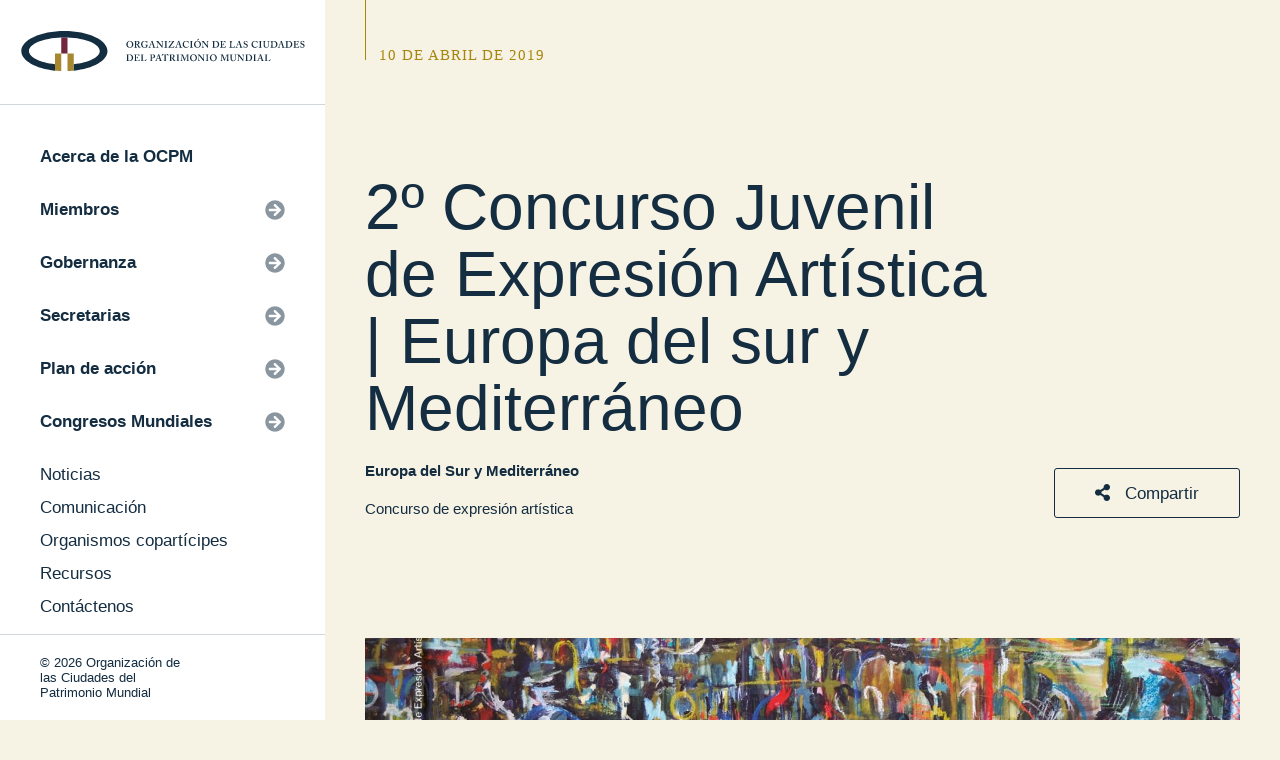

--- FILE ---
content_type: text/html; charset=UTF-8
request_url: https://www.ovpm.org/es/2019/04/10/2o-concurso-juvenil-de-expresion-artistica-europa-del-sur-y-mediterraneo/
body_size: 11424
content:
<!DOCTYPE html>
<html lang="es-ES" class="no-js">
<head>
	<meta charset="UTF-8">

	<link rel="profile" href="https://gmpg.org/xfn/11">
	<link rel="pingback" href="https://www.ovpm.org/xmlrpc.php">
	<meta charset="UTF-8">
	<meta http-equiv="Content-type" content="text/html; charset=UTF-8">
	<meta name="viewport" content="width=device-width, initial-scale=1, maximum-scale=1, user-scalable=0"/>
	<script defer src="https://use.fontawesome.com/releases/v5.0.7/js/all.js"></script>
	<link rel="stylesheet" href="https://cdn.jsdelivr.net/npm/glightbox/dist/css/glightbox.min.css" />
	<link rel="stylesheet" href="https://www.ovpm.org/wp-content/themes/ovpm/dist/styles.min.css?=20210616T1747">
	<link rel="stylesheet" href="https://www.ovpm.org/wp-content/themes/ovpm/dist/patch.css?=20210616T1746">
	<script src="https://ajax.googleapis.com/ajax/libs/jquery/2.2.4/jquery.min.js"></script>
	<link rel="stylesheet" type="text/css" href="//cdn.jsdelivr.net/gh/kenwheeler/slick@1.8.1/slick/slick.css"/>


	<meta name='robots' content='index, follow, max-image-preview:large, max-snippet:-1, max-video-preview:-1' />
<link rel="alternate" hreflang="es" href="https://www.ovpm.org/es/2019/04/10/2o-concurso-juvenil-de-expresion-artistica-europa-del-sur-y-mediterraneo/" />

	<!-- This site is optimized with the Yoast SEO plugin v23.0 - https://yoast.com/wordpress/plugins/seo/ -->
	<title>2º Concurso Juvenil de Expresión Artística | Europa del sur y Mediterráneo - Organización de las Ciudades del Patrimonio Mundial</title>
	<link rel="canonical" href="https://www.ovpm.org/es/2019/04/10/2o-concurso-juvenil-de-expresion-artistica-europa-del-sur-y-mediterraneo/" />
	<meta property="og:locale" content="es_ES" />
	<meta property="og:type" content="article" />
	<meta property="og:title" content="2º Concurso Juvenil de Expresión Artística | Europa del sur y Mediterráneo - Organización de las Ciudades del Patrimonio Mundial" />
	<meta property="og:description" content="El 2º Concurso Juvenil Expresión Artística está dirigido a jóvenes de entre 10 y 21 años de edad, residentes en las ciudades en regla en 2019 de la Secretaría Regional de la OCPM para Europa del Sur y Mediterráneo. Este concurso, pretende ser una muestra de la percepción que tienen los jóvenes sobre la temática de; 15º Congreso [&hellip;]" />
	<meta property="og:url" content="https://www.ovpm.org/es/2019/04/10/2o-concurso-juvenil-de-expresion-artistica-europa-del-sur-y-mediterraneo/" />
	<meta property="og:site_name" content="Organización de las Ciudades del Patrimonio Mundial" />
	<meta property="article:author" content="https://www.facebook.com/secretaria.ocpm" />
	<meta property="article:published_time" content="2019-04-10T06:52:41+00:00" />
	<meta property="article:modified_time" content="2019-04-11T18:17:46+00:00" />
	<meta property="og:image" content="https://www.ovpm.org/wp-content/uploads/2019/04/photo-banniere-nouvelle.jpg" />
	<meta property="og:image:width" content="1747" />
	<meta property="og:image:height" content="935" />
	<meta property="og:image:type" content="image/jpeg" />
	<meta name="author" content="Rafael Perez" />
	<meta name="twitter:card" content="summary_large_image" />
	<script type="application/ld+json" class="yoast-schema-graph">{"@context":"https://schema.org","@graph":[{"@type":"WebPage","@id":"https://www.ovpm.org/es/2019/04/10/2o-concurso-juvenil-de-expresion-artistica-europa-del-sur-y-mediterraneo/","url":"https://www.ovpm.org/es/2019/04/10/2o-concurso-juvenil-de-expresion-artistica-europa-del-sur-y-mediterraneo/","name":"2º Concurso Juvenil de Expresión Artística | Europa del sur y Mediterráneo - Organización de las Ciudades del Patrimonio Mundial","isPartOf":{"@id":"https://www.ovpm.org/fr/#website"},"primaryImageOfPage":{"@id":"https://www.ovpm.org/es/2019/04/10/2o-concurso-juvenil-de-expresion-artistica-europa-del-sur-y-mediterraneo/#primaryimage"},"image":{"@id":"https://www.ovpm.org/es/2019/04/10/2o-concurso-juvenil-de-expresion-artistica-europa-del-sur-y-mediterraneo/#primaryimage"},"thumbnailUrl":"https://www.ovpm.org/wp-content/uploads/2019/04/photo-banniere-nouvelle.jpg","datePublished":"2019-04-10T06:52:41+00:00","dateModified":"2019-04-11T18:17:46+00:00","author":{"@id":"https://www.ovpm.org/fr/#/schema/person/c8359d3f019a0bf13d15d0db647bf9f2"},"breadcrumb":{"@id":"https://www.ovpm.org/es/2019/04/10/2o-concurso-juvenil-de-expresion-artistica-europa-del-sur-y-mediterraneo/#breadcrumb"},"inLanguage":"es","potentialAction":[{"@type":"ReadAction","target":["https://www.ovpm.org/es/2019/04/10/2o-concurso-juvenil-de-expresion-artistica-europa-del-sur-y-mediterraneo/"]}]},{"@type":"ImageObject","inLanguage":"es","@id":"https://www.ovpm.org/es/2019/04/10/2o-concurso-juvenil-de-expresion-artistica-europa-del-sur-y-mediterraneo/#primaryimage","url":"https://www.ovpm.org/wp-content/uploads/2019/04/photo-banniere-nouvelle.jpg","contentUrl":"https://www.ovpm.org/wp-content/uploads/2019/04/photo-banniere-nouvelle.jpg","width":1747,"height":935},{"@type":"BreadcrumbList","@id":"https://www.ovpm.org/es/2019/04/10/2o-concurso-juvenil-de-expresion-artistica-europa-del-sur-y-mediterraneo/#breadcrumb","itemListElement":[{"@type":"ListItem","position":1,"name":"Accueil","item":"https://www.ovpm.org/es/"},{"@type":"ListItem","position":2,"name":"2º Concurso Juvenil de Expresión Artística | Europa del sur y Mediterráneo"}]},{"@type":"WebSite","@id":"https://www.ovpm.org/fr/#website","url":"https://www.ovpm.org/fr/","name":"Organización de las Ciudades del Patrimonio Mundial","description":"","potentialAction":[{"@type":"SearchAction","target":{"@type":"EntryPoint","urlTemplate":"https://www.ovpm.org/fr/?s={search_term_string}"},"query-input":"required name=search_term_string"}],"inLanguage":"es"},{"@type":"Person","@id":"https://www.ovpm.org/fr/#/schema/person/c8359d3f019a0bf13d15d0db647bf9f2","name":"Rafael Perez","image":{"@type":"ImageObject","inLanguage":"es","@id":"https://www.ovpm.org/fr/#/schema/person/image/","url":"https://secure.gravatar.com/avatar/9a8bc3b5e1bfb453b8cc5c9dc8318f87?s=96&d=mm&r=g","contentUrl":"https://secure.gravatar.com/avatar/9a8bc3b5e1bfb453b8cc5c9dc8318f87?s=96&d=mm&r=g","caption":"Rafael Perez"},"sameAs":["https://www.facebook.com/secretaria.ocpm"],"url":"https://www.ovpm.org/es/author/southerneuropemediterranean/"}]}</script>
	<!-- / Yoast SEO plugin. -->


<script type="text/javascript">
/* <![CDATA[ */
window._wpemojiSettings = {"baseUrl":"https:\/\/s.w.org\/images\/core\/emoji\/15.0.3\/72x72\/","ext":".png","svgUrl":"https:\/\/s.w.org\/images\/core\/emoji\/15.0.3\/svg\/","svgExt":".svg","source":{"concatemoji":"https:\/\/www.ovpm.org\/wp-includes\/js\/wp-emoji-release.min.js?ver=f5ffa782baa9e17d95b45d5efa4ef8c8"}};
/*! This file is auto-generated */
!function(i,n){var o,s,e;function c(e){try{var t={supportTests:e,timestamp:(new Date).valueOf()};sessionStorage.setItem(o,JSON.stringify(t))}catch(e){}}function p(e,t,n){e.clearRect(0,0,e.canvas.width,e.canvas.height),e.fillText(t,0,0);var t=new Uint32Array(e.getImageData(0,0,e.canvas.width,e.canvas.height).data),r=(e.clearRect(0,0,e.canvas.width,e.canvas.height),e.fillText(n,0,0),new Uint32Array(e.getImageData(0,0,e.canvas.width,e.canvas.height).data));return t.every(function(e,t){return e===r[t]})}function u(e,t,n){switch(t){case"flag":return n(e,"\ud83c\udff3\ufe0f\u200d\u26a7\ufe0f","\ud83c\udff3\ufe0f\u200b\u26a7\ufe0f")?!1:!n(e,"\ud83c\uddfa\ud83c\uddf3","\ud83c\uddfa\u200b\ud83c\uddf3")&&!n(e,"\ud83c\udff4\udb40\udc67\udb40\udc62\udb40\udc65\udb40\udc6e\udb40\udc67\udb40\udc7f","\ud83c\udff4\u200b\udb40\udc67\u200b\udb40\udc62\u200b\udb40\udc65\u200b\udb40\udc6e\u200b\udb40\udc67\u200b\udb40\udc7f");case"emoji":return!n(e,"\ud83d\udc26\u200d\u2b1b","\ud83d\udc26\u200b\u2b1b")}return!1}function f(e,t,n){var r="undefined"!=typeof WorkerGlobalScope&&self instanceof WorkerGlobalScope?new OffscreenCanvas(300,150):i.createElement("canvas"),a=r.getContext("2d",{willReadFrequently:!0}),o=(a.textBaseline="top",a.font="600 32px Arial",{});return e.forEach(function(e){o[e]=t(a,e,n)}),o}function t(e){var t=i.createElement("script");t.src=e,t.defer=!0,i.head.appendChild(t)}"undefined"!=typeof Promise&&(o="wpEmojiSettingsSupports",s=["flag","emoji"],n.supports={everything:!0,everythingExceptFlag:!0},e=new Promise(function(e){i.addEventListener("DOMContentLoaded",e,{once:!0})}),new Promise(function(t){var n=function(){try{var e=JSON.parse(sessionStorage.getItem(o));if("object"==typeof e&&"number"==typeof e.timestamp&&(new Date).valueOf()<e.timestamp+604800&&"object"==typeof e.supportTests)return e.supportTests}catch(e){}return null}();if(!n){if("undefined"!=typeof Worker&&"undefined"!=typeof OffscreenCanvas&&"undefined"!=typeof URL&&URL.createObjectURL&&"undefined"!=typeof Blob)try{var e="postMessage("+f.toString()+"("+[JSON.stringify(s),u.toString(),p.toString()].join(",")+"));",r=new Blob([e],{type:"text/javascript"}),a=new Worker(URL.createObjectURL(r),{name:"wpTestEmojiSupports"});return void(a.onmessage=function(e){c(n=e.data),a.terminate(),t(n)})}catch(e){}c(n=f(s,u,p))}t(n)}).then(function(e){for(var t in e)n.supports[t]=e[t],n.supports.everything=n.supports.everything&&n.supports[t],"flag"!==t&&(n.supports.everythingExceptFlag=n.supports.everythingExceptFlag&&n.supports[t]);n.supports.everythingExceptFlag=n.supports.everythingExceptFlag&&!n.supports.flag,n.DOMReady=!1,n.readyCallback=function(){n.DOMReady=!0}}).then(function(){return e}).then(function(){var e;n.supports.everything||(n.readyCallback(),(e=n.source||{}).concatemoji?t(e.concatemoji):e.wpemoji&&e.twemoji&&(t(e.twemoji),t(e.wpemoji)))}))}((window,document),window._wpemojiSettings);
/* ]]> */
</script>
<style id='wp-emoji-styles-inline-css' type='text/css'>

	img.wp-smiley, img.emoji {
		display: inline !important;
		border: none !important;
		box-shadow: none !important;
		height: 1em !important;
		width: 1em !important;
		margin: 0 0.07em !important;
		vertical-align: -0.1em !important;
		background: none !important;
		padding: 0 !important;
	}
</style>
<link rel='stylesheet' id='wp-block-library-css' href='https://www.ovpm.org/wp-includes/css/dist/block-library/style.min.css?ver=f5ffa782baa9e17d95b45d5efa4ef8c8' type='text/css' media='all' />
<style id='classic-theme-styles-inline-css' type='text/css'>
/*! This file is auto-generated */
.wp-block-button__link{color:#fff;background-color:#32373c;border-radius:9999px;box-shadow:none;text-decoration:none;padding:calc(.667em + 2px) calc(1.333em + 2px);font-size:1.125em}.wp-block-file__button{background:#32373c;color:#fff;text-decoration:none}
</style>
<style id='global-styles-inline-css' type='text/css'>
body{--wp--preset--color--black: #000000;--wp--preset--color--cyan-bluish-gray: #abb8c3;--wp--preset--color--white: #ffffff;--wp--preset--color--pale-pink: #f78da7;--wp--preset--color--vivid-red: #cf2e2e;--wp--preset--color--luminous-vivid-orange: #ff6900;--wp--preset--color--luminous-vivid-amber: #fcb900;--wp--preset--color--light-green-cyan: #7bdcb5;--wp--preset--color--vivid-green-cyan: #00d084;--wp--preset--color--pale-cyan-blue: #8ed1fc;--wp--preset--color--vivid-cyan-blue: #0693e3;--wp--preset--color--vivid-purple: #9b51e0;--wp--preset--gradient--vivid-cyan-blue-to-vivid-purple: linear-gradient(135deg,rgba(6,147,227,1) 0%,rgb(155,81,224) 100%);--wp--preset--gradient--light-green-cyan-to-vivid-green-cyan: linear-gradient(135deg,rgb(122,220,180) 0%,rgb(0,208,130) 100%);--wp--preset--gradient--luminous-vivid-amber-to-luminous-vivid-orange: linear-gradient(135deg,rgba(252,185,0,1) 0%,rgba(255,105,0,1) 100%);--wp--preset--gradient--luminous-vivid-orange-to-vivid-red: linear-gradient(135deg,rgba(255,105,0,1) 0%,rgb(207,46,46) 100%);--wp--preset--gradient--very-light-gray-to-cyan-bluish-gray: linear-gradient(135deg,rgb(238,238,238) 0%,rgb(169,184,195) 100%);--wp--preset--gradient--cool-to-warm-spectrum: linear-gradient(135deg,rgb(74,234,220) 0%,rgb(151,120,209) 20%,rgb(207,42,186) 40%,rgb(238,44,130) 60%,rgb(251,105,98) 80%,rgb(254,248,76) 100%);--wp--preset--gradient--blush-light-purple: linear-gradient(135deg,rgb(255,206,236) 0%,rgb(152,150,240) 100%);--wp--preset--gradient--blush-bordeaux: linear-gradient(135deg,rgb(254,205,165) 0%,rgb(254,45,45) 50%,rgb(107,0,62) 100%);--wp--preset--gradient--luminous-dusk: linear-gradient(135deg,rgb(255,203,112) 0%,rgb(199,81,192) 50%,rgb(65,88,208) 100%);--wp--preset--gradient--pale-ocean: linear-gradient(135deg,rgb(255,245,203) 0%,rgb(182,227,212) 50%,rgb(51,167,181) 100%);--wp--preset--gradient--electric-grass: linear-gradient(135deg,rgb(202,248,128) 0%,rgb(113,206,126) 100%);--wp--preset--gradient--midnight: linear-gradient(135deg,rgb(2,3,129) 0%,rgb(40,116,252) 100%);--wp--preset--font-size--small: 13px;--wp--preset--font-size--medium: 20px;--wp--preset--font-size--large: 36px;--wp--preset--font-size--x-large: 42px;--wp--preset--spacing--20: 0.44rem;--wp--preset--spacing--30: 0.67rem;--wp--preset--spacing--40: 1rem;--wp--preset--spacing--50: 1.5rem;--wp--preset--spacing--60: 2.25rem;--wp--preset--spacing--70: 3.38rem;--wp--preset--spacing--80: 5.06rem;--wp--preset--shadow--natural: 6px 6px 9px rgba(0, 0, 0, 0.2);--wp--preset--shadow--deep: 12px 12px 50px rgba(0, 0, 0, 0.4);--wp--preset--shadow--sharp: 6px 6px 0px rgba(0, 0, 0, 0.2);--wp--preset--shadow--outlined: 6px 6px 0px -3px rgba(255, 255, 255, 1), 6px 6px rgba(0, 0, 0, 1);--wp--preset--shadow--crisp: 6px 6px 0px rgba(0, 0, 0, 1);}:where(.is-layout-flex){gap: 0.5em;}:where(.is-layout-grid){gap: 0.5em;}body .is-layout-flex{display: flex;}body .is-layout-flex{flex-wrap: wrap;align-items: center;}body .is-layout-flex > *{margin: 0;}body .is-layout-grid{display: grid;}body .is-layout-grid > *{margin: 0;}:where(.wp-block-columns.is-layout-flex){gap: 2em;}:where(.wp-block-columns.is-layout-grid){gap: 2em;}:where(.wp-block-post-template.is-layout-flex){gap: 1.25em;}:where(.wp-block-post-template.is-layout-grid){gap: 1.25em;}.has-black-color{color: var(--wp--preset--color--black) !important;}.has-cyan-bluish-gray-color{color: var(--wp--preset--color--cyan-bluish-gray) !important;}.has-white-color{color: var(--wp--preset--color--white) !important;}.has-pale-pink-color{color: var(--wp--preset--color--pale-pink) !important;}.has-vivid-red-color{color: var(--wp--preset--color--vivid-red) !important;}.has-luminous-vivid-orange-color{color: var(--wp--preset--color--luminous-vivid-orange) !important;}.has-luminous-vivid-amber-color{color: var(--wp--preset--color--luminous-vivid-amber) !important;}.has-light-green-cyan-color{color: var(--wp--preset--color--light-green-cyan) !important;}.has-vivid-green-cyan-color{color: var(--wp--preset--color--vivid-green-cyan) !important;}.has-pale-cyan-blue-color{color: var(--wp--preset--color--pale-cyan-blue) !important;}.has-vivid-cyan-blue-color{color: var(--wp--preset--color--vivid-cyan-blue) !important;}.has-vivid-purple-color{color: var(--wp--preset--color--vivid-purple) !important;}.has-black-background-color{background-color: var(--wp--preset--color--black) !important;}.has-cyan-bluish-gray-background-color{background-color: var(--wp--preset--color--cyan-bluish-gray) !important;}.has-white-background-color{background-color: var(--wp--preset--color--white) !important;}.has-pale-pink-background-color{background-color: var(--wp--preset--color--pale-pink) !important;}.has-vivid-red-background-color{background-color: var(--wp--preset--color--vivid-red) !important;}.has-luminous-vivid-orange-background-color{background-color: var(--wp--preset--color--luminous-vivid-orange) !important;}.has-luminous-vivid-amber-background-color{background-color: var(--wp--preset--color--luminous-vivid-amber) !important;}.has-light-green-cyan-background-color{background-color: var(--wp--preset--color--light-green-cyan) !important;}.has-vivid-green-cyan-background-color{background-color: var(--wp--preset--color--vivid-green-cyan) !important;}.has-pale-cyan-blue-background-color{background-color: var(--wp--preset--color--pale-cyan-blue) !important;}.has-vivid-cyan-blue-background-color{background-color: var(--wp--preset--color--vivid-cyan-blue) !important;}.has-vivid-purple-background-color{background-color: var(--wp--preset--color--vivid-purple) !important;}.has-black-border-color{border-color: var(--wp--preset--color--black) !important;}.has-cyan-bluish-gray-border-color{border-color: var(--wp--preset--color--cyan-bluish-gray) !important;}.has-white-border-color{border-color: var(--wp--preset--color--white) !important;}.has-pale-pink-border-color{border-color: var(--wp--preset--color--pale-pink) !important;}.has-vivid-red-border-color{border-color: var(--wp--preset--color--vivid-red) !important;}.has-luminous-vivid-orange-border-color{border-color: var(--wp--preset--color--luminous-vivid-orange) !important;}.has-luminous-vivid-amber-border-color{border-color: var(--wp--preset--color--luminous-vivid-amber) !important;}.has-light-green-cyan-border-color{border-color: var(--wp--preset--color--light-green-cyan) !important;}.has-vivid-green-cyan-border-color{border-color: var(--wp--preset--color--vivid-green-cyan) !important;}.has-pale-cyan-blue-border-color{border-color: var(--wp--preset--color--pale-cyan-blue) !important;}.has-vivid-cyan-blue-border-color{border-color: var(--wp--preset--color--vivid-cyan-blue) !important;}.has-vivid-purple-border-color{border-color: var(--wp--preset--color--vivid-purple) !important;}.has-vivid-cyan-blue-to-vivid-purple-gradient-background{background: var(--wp--preset--gradient--vivid-cyan-blue-to-vivid-purple) !important;}.has-light-green-cyan-to-vivid-green-cyan-gradient-background{background: var(--wp--preset--gradient--light-green-cyan-to-vivid-green-cyan) !important;}.has-luminous-vivid-amber-to-luminous-vivid-orange-gradient-background{background: var(--wp--preset--gradient--luminous-vivid-amber-to-luminous-vivid-orange) !important;}.has-luminous-vivid-orange-to-vivid-red-gradient-background{background: var(--wp--preset--gradient--luminous-vivid-orange-to-vivid-red) !important;}.has-very-light-gray-to-cyan-bluish-gray-gradient-background{background: var(--wp--preset--gradient--very-light-gray-to-cyan-bluish-gray) !important;}.has-cool-to-warm-spectrum-gradient-background{background: var(--wp--preset--gradient--cool-to-warm-spectrum) !important;}.has-blush-light-purple-gradient-background{background: var(--wp--preset--gradient--blush-light-purple) !important;}.has-blush-bordeaux-gradient-background{background: var(--wp--preset--gradient--blush-bordeaux) !important;}.has-luminous-dusk-gradient-background{background: var(--wp--preset--gradient--luminous-dusk) !important;}.has-pale-ocean-gradient-background{background: var(--wp--preset--gradient--pale-ocean) !important;}.has-electric-grass-gradient-background{background: var(--wp--preset--gradient--electric-grass) !important;}.has-midnight-gradient-background{background: var(--wp--preset--gradient--midnight) !important;}.has-small-font-size{font-size: var(--wp--preset--font-size--small) !important;}.has-medium-font-size{font-size: var(--wp--preset--font-size--medium) !important;}.has-large-font-size{font-size: var(--wp--preset--font-size--large) !important;}.has-x-large-font-size{font-size: var(--wp--preset--font-size--x-large) !important;}
.wp-block-navigation a:where(:not(.wp-element-button)){color: inherit;}
:where(.wp-block-post-template.is-layout-flex){gap: 1.25em;}:where(.wp-block-post-template.is-layout-grid){gap: 1.25em;}
:where(.wp-block-columns.is-layout-flex){gap: 2em;}:where(.wp-block-columns.is-layout-grid){gap: 2em;}
.wp-block-pullquote{font-size: 1.5em;line-height: 1.6;}
</style>
<link rel='stylesheet' id='wpml-blocks-css' href='https://www.ovpm.org/wp-content/plugins/sitepress-multilingual-cms/dist/css/blocks/styles.css?ver=4.6.13' type='text/css' media='all' />
<link rel='stylesheet' id='wppopups-base-css' href='https://www.ovpm.org/wp-content/plugins/wp-popups-lite/src/assets/css/wppopups-base.css?ver=2.2.0.1' type='text/css' media='all' />
<script type="text/javascript" id="wpml-cookie-js-extra">
/* <![CDATA[ */
var wpml_cookies = {"wp-wpml_current_language":{"value":"es","expires":1,"path":"\/"}};
var wpml_cookies = {"wp-wpml_current_language":{"value":"es","expires":1,"path":"\/"}};
/* ]]> */
</script>
<script type="text/javascript" src="https://www.ovpm.org/wp-content/plugins/sitepress-multilingual-cms/res/js/cookies/language-cookie.js?ver=4.6.13" id="wpml-cookie-js" defer="defer" data-wp-strategy="defer"></script>
<script type="text/javascript" src="https://www.ovpm.org/wp-includes/js/jquery/jquery.min.js?ver=3.7.1" id="jquery-core-js"></script>
<script type="text/javascript" src="https://www.ovpm.org/wp-includes/js/jquery/jquery-migrate.min.js?ver=3.4.1" id="jquery-migrate-js"></script>
<link rel="https://api.w.org/" href="https://www.ovpm.org/es/wp-json/" /><link rel="alternate" type="application/json" href="https://www.ovpm.org/es/wp-json/wp/v2/posts/18152" /><link rel="EditURI" type="application/rsd+xml" title="RSD" href="https://www.ovpm.org/xmlrpc.php?rsd" />

<link rel='shortlink' href='https://www.ovpm.org/es/?p=18152' />
<link rel="alternate" type="application/json+oembed" href="https://www.ovpm.org/es/wp-json/oembed/1.0/embed?url=https%3A%2F%2Fwww.ovpm.org%2Fes%2F2019%2F04%2F10%2F2o-concurso-juvenil-de-expresion-artistica-europa-del-sur-y-mediterraneo%2F" />
<link rel="alternate" type="text/xml+oembed" href="https://www.ovpm.org/es/wp-json/oembed/1.0/embed?url=https%3A%2F%2Fwww.ovpm.org%2Fes%2F2019%2F04%2F10%2F2o-concurso-juvenil-de-expresion-artistica-europa-del-sur-y-mediterraneo%2F&#038;format=xml" />
<meta name="generator" content="WPML ver:4.6.13 stt:1,4,2;" />

	
	<meta property="og:image" content="https://www.ovpm.org/wp-content/uploads/2019/04/photo-banniere-nouvelle.jpg"/>


	<link rel="apple-touch-icon" sizes="180x180" href="https://www.ovpm.org/wp-content/themes/ovpm/apple-touch-icon.png">
	<link rel="icon" type="image/png" sizes="32x32" href="https://www.ovpm.org/wp-content/themes/ovpm/favicon-32x32.png">
	<link rel="icon" type="image/png" sizes="16x16" href="https://www.ovpm.org/wp-content/themes/ovpm/favicon-16x16.png">
	<link rel="manifest" href="https://www.ovpm.org/wp-content/themes/ovpm/site.webmanifest">
	<link rel="mask-icon" href="https://www.ovpm.org/wp-content/themes/ovpm/safari-pinned-tab.svg" color="#5bbad5">
	<meta name="msapplication-TileColor" content="#2b5797">
	<meta name="theme-color" content="#ffffff">

  <!-- Global site tag (gtag.js) - Google Analytics -->
  <script async src="https://www.googletagmanager.com/gtag/js?id=UA-37492594-1"></script>
  <script>
    window.dataLayer = window.dataLayer || [];
    function gtag(){dataLayer.push(arguments);}
    gtag('js', new Date());

    gtag('config', 'UA-37492594-1');
  </script>


	<!-- <div id="fb-root"></div>
	<script>(function(d, s, id) {
		var js, fjs = d.getElementsByTagName(s)[0];
		if (d.getElementById(id)) return;
		js = d.createElement(s); js.id = id;
		js.src = 'https://connect.facebook.net/fr_FR/sdk.js#xfbml=1&version=v3.1';
		fjs.parentNode.insertBefore(js, fjs);
	}(document, 'script', 'facebook-jssdk'));</script> -->

</head>

<body class="post-template-default single single-post postid-18152 single-format-standard">

<style>
  body.logged-in{
    position: absolute;
    width: 100%;
    min-height: 100vh;
    height: 100%;
    top: 16px;
  }
</style>

<!-- NAVIGATION - - - - - - - - - - - - - - - - - - - - - - - - - - - - -->
    <div class="nav">
      <div class="nav-view">
        <div class="nav-logo">
          <a href="https://www.ovpm.org/es/">
                                <img src="https://www.ovpm.org/wp-content/themes/ovpm/lib/images/OVPM_LOGO_ES_RGB.svg" onerror="https://www.ovpm.org/wp-content/themes/ovpm/lib/images/OVPM_LOGO_ES_RGB.png" style="min-height:1px">
                    </a>
        </div>
        <div class="nav-menu-wrap po-r stop">
          <div class="nav-menu-sub bg-white">
            <div class="nav-menu-sub-header">
              <span class="nav-menu-icon"><i class="fas fa-arrow-circle-left"></i></span>
              <span class="text fat"></span>
            </div>
            <div class="nav-menu-sub-content"></div>
          </div>
          <div class="nav-menu">
            <ul class="nav-menu-group nav-menu-group-main">
                          </ul>
            <ul class="nav-menu-group nav-menu-group-secondary">
                          </ul>
                      </div>
        </div>
      </div>

      <div class="nav-footer grid">
        <div class="col-7 p-l-xsm">
          <p class="text xsm">
            &copy; 2026 Organización de las Ciudades del Patrimonio Mundial
          </p>
        </div>
        <div class="nav-footer-lang col-5 p-l-xsm p-r-xsm ta-r">
                  </div>
        
      </div>
    </div>

    <div class="nav-mobile grid grid-spread col-12">
      <div class="col-6">
        <a class="nav-mobile-btn"><i class="fas fa-bars"></i></a>
      </div>
      <div class="col-6 ta-r">
        <a href="https://www.ovpm.org/es/">
          <img src="https://www.ovpm.org/wp-content/themes/ovpm/lib/images/OVPM_LOGO_MOBILE.svg" onerror="https://www.ovpm.org/wp-content/themes/ovpm/lib/images/OVPM_LOGO_MOBILE.png" />
        </a>
      </div>
    </div><div class="popup popup-share ta-l">
  <div class="popup-body p-sm bg-white po-r">
    <a href="" class="popup-close">
      <i class="fas fa-times-circle fa-2x"></i>
    </a>
    <p class="title lg c-text">Compartir esta página</p>
    <hr class="hr m-t-sm m-b-med">

    <div class="grid">
            <div class="fb-share-button" data-href="https://www.ovpm.org/es/2019/04/10/2o-concurso-juvenil-de-expresion-artistica-europa-del-sur-y-mediterraneo/" data-layout="button" data-size="small" data-mobile-iframe="true">
        <a target="_blank" 
        href="https://www.facebook.com/sharer/sharer.php?u=https%3A%2F%2Fwww.ovpm.org%2Fes%2F2019%2F04%2F10%2F2o-concurso-juvenil-de-expresion-artistica-europa-del-sur-y-mediterraneo%2F&amp;src=sdkpreparse" class="fb-xfbml-parse-ignore">
          Compartir
        </a>
      </div>

                  <script src="//platform.linkedin.com/in.js" type="text/javascript"> lang: es_ES</script>
      <script type="IN/Share" data-url="https://www.ovpm.org/es/2019/04/10/2o-concurso-juvenil-de-expresion-artistica-europa-del-sur-y-mediterraneo/"></script>

            <a href="https://twitter.com/share?ref_src=twsrc%5Etfw" class="twitter-share-button" data-show-count="false">Tweet</a>
      <script async src="https://platform.twitter.com/widgets.js" charset="utf-8"></script>

            <a class="share-email" href="/cdn-cgi/l/email-protection#[base64]" title="Compartir por correo">
                <i class="fas fa-envelope"></i>
      </a>
    </div>
  </div>
</div>

<!-- MAIN SECTION - - - - - - - - - - - - - - - - - - - - - - - - - - - -->
 <div class="main col-12">

  <div class="hider"></div>

    	      
  <div class="header no-bg slim grid col-12">
    <div class="header-hat p-l-xsm vert-t col-12">
      <div class="wrap-page col-12">
        <span class="line-down d-i longer"></span>
                              <p class="text sm serif c-main ls-1 up m-t-xsm m-b-xsm d-i m-l-xsm">10 de abril de 2019</p><br>
                           
      </div>
    </div>
    <div class="header-content vert-b col-12">
      <div class="header-content-wrap wrap-page grid col-12">
        <div class="header-content-left col-9 col--sm-12 p-l-xsm p-r-xsm">
                    <p class="title xlg c-text">
            2º Concurso Juvenil de Expresión Artística | Europa del sur y Mediterráneo          </p>
                                  <div><a href="https://www.ovpm.org/es/secretaria/europa-del-sur-y-mediterraneo/" class="link sm c-text fat m-t-sm">Europa del Sur y Mediterráneo</a></div>            <div><a href="https://www.ovpm.org/es/?post_type=program&p=18144" class="link sm c-text m-t-sm">Concurso de expresión artística</a></div>                  </div>
                  <div class="header-content-right ta-r p-l-xsm p-r-xsm">
                        <a class="open-popup button med c-secondary-outline   larger"><i class="fas fa-share-alt m-r-xsm"></i> Compartir</a>
          </div>
              </div>
    </div>
  </div>
  
  
  
      <div class="page-body inset col-12">
        <div class="wrap-page col-12">
          <div class="section">
            <div class="card-content col-12">
            	                                  <img class="card-img d-b" src="https://www.ovpm.org/wp-content/uploads/2019/04/photo-banniere-nouvelle-1400x675-c-center.jpg"/>
                             
                            <div class="card-content-wrap col-12">
                <div class="card-content-header wrap-content col-12">
                    <span class="line-down"></span>
                </div>
                <div class="wysiwyg wrap-content">
                  <p class="western" lang="fr-FR"><img fetchpriority="high" decoding="async" class="alignnone size-full wp-image-18145" src="https://www.ovpm.org/wp-content/uploads/2019/04/cartel-concurso-expresion-artistica-ocpm-2019-esp.jpg" alt="" width="1754" height="2480" srcset="https://www.ovpm.org/wp-content/uploads/2019/04/cartel-concurso-expresion-artistica-ocpm-2019-esp.jpg 1754w, https://www.ovpm.org/wp-content/uploads/2019/04/cartel-concurso-expresion-artistica-ocpm-2019-esp-212x300.jpg 212w, https://www.ovpm.org/wp-content/uploads/2019/04/cartel-concurso-expresion-artistica-ocpm-2019-esp-768x1086.jpg 768w, https://www.ovpm.org/wp-content/uploads/2019/04/cartel-concurso-expresion-artistica-ocpm-2019-esp-724x1024.jpg 724w, https://www.ovpm.org/wp-content/uploads/2019/04/cartel-concurso-expresion-artistica-ocpm-2019-esp-849x1200.jpg 849w" sizes="(max-width: 1754px) 100vw, 1754px" /></p>
<p class="western" lang="fr-FR"><span lang="es-419">El <strong>2º Concurso Juvenil Expresión Artística</strong> está dirigido a <strong>jóvenes de entre 10 y 21 años</strong> de edad, residentes en las ciudades en regla en 2019 de la Secretaría Regional de la OCPM para Europa del Sur y Mediterráneo.</span></p>
<p class="western" lang="fr-FR"><span lang="es-419">Este concurso, pretende ser una muestra de la percepción que tienen los jóvenes sobre la temática de; 15º Congreso Mundial de la OCPM: <em>“Patrimonio y Turismo: Comunidades locales y visitantes, una responsabilidad compartida”</em>, además de estimular en ellos la creatividad, a través de trabajos de pintura, fotografía y escultura. </span></p>
<p class="western" lang="fr-FR"><span lang="es-419">El concurso se<strong> termina el 24 de mayo de 2019 a medianoche.</strong> </span></p>
<p class="western" lang="fr-FR"><span lang="es-419">Todos los detalles y reglamentos en esta página: <a href="https://www.ovpm.org/es/?post_type=program&#038;p=18144">https://www.ovpm.org/es/programa/concurso-de-expresion-artistica/</a></span></p>
<p class="western" lang="fr-FR">

                </div>
              </div>
            </div>
          </div>

        </div>
      </div>


  <div class="footer grid col-12">
  <div class="footer-left col-8 col--med-6 col--sm-12">
    <div class="col-12 grid">
      <div class="col-12 m-b">
        <p class="text serif c-main up sm ls-1">Encontrarnos</p>
      </div>
      <div class="col-6 col--med-12">
                          <img src="https://www.ovpm.org/wp-content/themes/ovpm/lib/images/OVPM_LOGO_ES_RENV.svg" onerror="https://www.ovpm.org/wp-content/themes/ovpm/lib/images/OVPM_LOGO_ES_RENV.png" style="min-height:1px">
              </div>
            <div class="col-6 col--med-12 ta-r ta--med-l m--med-t-med">
                  <a class="button sm perfect outline" href="https://twitter.com/OVPM_OWHC_OCPM" target="_blank"><i class="fab fa-twitter"></i></a>                  <a class="button sm perfect outline" href="https://www.flickr.com/photos/ovpm/" target="_blank"><i class="fab fa-flickr"></i></a>                  <a class="button sm perfect outline" href="https://www.facebook.com/OrganizationofWorldHeritageCities" target="_blank"><i class="fab fa-facebook-f"></i></a>                  <a class="button sm perfect outline" href="https://www.linkedin.com/company/ovpm-owhc-ocpm" target="_blank"><i class="fab fa-linkedin-in"></i></a>                  <a class="button sm perfect outline" href="https://www.instagram.com/ovpm_owhc_ocpm/" target="_blank"><i class="fab fa-instagram"></i></a>              </div>
      <div class="col-12 m-t m-b">
        <hr class="hr">
      </div>
      <div class="col-12 grid">
        <div class="col-6">
          <p class="text c-white xsm">
            <strong>Espace Quatre Cents</strong><br />
100, Quai Saint-André, Bureau 140<br />
Québec (Québec) G1K 3Y2<br />
Canada<br>
                                        <a href="tel:+14186920000">+1 418 692-0000</a>
                                                    <br><br>
                              <a href="https://www.ovpm.org/es/politica-de-privacidad/" class="link c-white" style="line-height:inherit">Política de privacidad</a><br>
                              <a href="https://www.ovpm.org/es/politica-de-uso-de-medios-sociales/" class="link c-white" style="line-height:inherit">Política de uso de medios sociales</a><br>
                                    </p>
        </div>
      </div>
    </div>
  
  </div>
  <div class="footer-right col-4 col--med-6 col--sm-12">
                <a class="button-stroke c-white fill" href="https://www.ovpm.org/es/miembros/como-ser-miembro/">Cómo ser miembro <i class="fas fa-arrow-right"></i></a>    <a class="button-stroke c-white fill" href="https://www.ovpm.org/es/contactenos/">Contactarnos <i class="fas fa-arrow-right"></i></a>  </div>
</div>
</div>

<div class="wppopups-whole" style="display: none"></div><script data-cfasync="false" src="/cdn-cgi/scripts/5c5dd728/cloudflare-static/email-decode.min.js"></script><script type="text/javascript" src="https://www.ovpm.org/wp-includes/js/dist/vendor/wp-polyfill-inert.min.js?ver=3.1.2" id="wp-polyfill-inert-js"></script>
<script type="text/javascript" src="https://www.ovpm.org/wp-includes/js/dist/vendor/regenerator-runtime.min.js?ver=0.14.0" id="regenerator-runtime-js"></script>
<script type="text/javascript" src="https://www.ovpm.org/wp-includes/js/dist/vendor/wp-polyfill.min.js?ver=3.15.0" id="wp-polyfill-js"></script>
<script type="text/javascript" src="https://www.ovpm.org/wp-includes/js/dist/hooks.min.js?ver=2810c76e705dd1a53b18" id="wp-hooks-js"></script>
<script type="text/javascript" id="wppopups-js-extra">
/* <![CDATA[ */
var wppopups_vars = {"is_admin":"","ajax_url":"https:\/\/www.ovpm.org\/wp-admin\/admin-ajax.php?lang=es","pid":"18152","is_front_page":"","is_blog_page":"","is_category":"","site_url":"https:\/\/www.ovpm.org","is_archive":"","is_search":"","is_singular":"1","is_preview":"","facebook":"","twitter":"","val_required":"This field is required.","val_url":"Please enter a valid URL.","val_email":"Please enter a valid email address.","val_number":"Please enter a valid number.","val_checklimit":"You have exceeded the number of allowed selections: {#}.","val_limit_characters":"{count} of {limit} max characters.","val_limit_words":"{count} of {limit} max words.","disable_form_reopen":"__return_false"};
/* ]]> */
</script>
<script type="text/javascript" src="https://www.ovpm.org/wp-content/plugins/wp-popups-lite/src/assets/js/wppopups.js?ver=2.2.0.1" id="wppopups-js"></script>
<script type="text/javascript">
  var menu = {"main":[{"title":"Acerca de la OCPM","link":"https:\/\/www.ovpm.org\/es\/acerca-de-la-ocpm\/","active":false,"submenu":{"type":"pages","pages":[]}},{"title":"Miembros","link":"https:\/\/www.ovpm.org\/es\/miembros\/","active":false,"submenu":{"type":"pages","pages":[{"title":"Lista de ciudades miembro","link":"https:\/\/www.ovpm.org\/es\/miembros\/ciudades\/","active":false},{"title":"Derechos y privilegios","link":"https:\/\/www.ovpm.org\/es\/miembros\/derechos-y-privilegios\/","active":false},{"title":"Carta de la OCPM","link":"https:\/\/www.ovpm.org\/es\/miembros\/carta-de-la-ocpm\/","active":false},{"title":"C\u00f3mo ser miembro","link":"https:\/\/www.ovpm.org\/es\/miembros\/como-ser-miembro\/","active":false}]}},{"title":"Gobernanza","link":"https:\/\/www.ovpm.org\/es\/gobernanza\/","active":false,"submenu":{"type":"pages","pages":[{"title":"Asamblea General","link":"https:\/\/www.ovpm.org\/es\/gobernanza\/asambleas-generales-de-la-ocpm\/","active":false},{"title":"Reglamentos Generales","link":"https:\/\/www.ovpm.org\/es\/gobernanza\/reglamentos-generales\/","active":false},{"title":"Consejo de Administraci\u00f3n","link":"https:\/\/www.ovpm.org\/es\/gobernanza\/consejo-de-administracion-de-la-ocpm\/","active":false}]}},{"title":"Secretarias","link":"https:\/\/www.ovpm.org\/es\/secretarias\/","active":false,"submenu":{"type":"categories","categories":[{"title":"Secretaria General","link":"https:\/\/www.ovpm.org\/es\/secretarias\/secretaria-general-de-la-ocpm\/","active":false,"pages":[]},{"title":"Secretarias Regionales","pages":[{"title":"Acerca de las Secretar\u00edas","link":"https:\/\/www.ovpm.org\/es\/secretarias\/acerca-de-las-secretarias\/","active":false},{"title":"Am\u00e9rica Latina","link":"https:\/\/www.ovpm.org\/es\/secretaria\/america-latina\/","active":false},{"title":"Asia-Pac\u00edfico","link":"https:\/\/www.ovpm.org\/es\/secretaria\/asia-pacifico\/","active":false},{"title":"Europa Central y del Este","link":"https:\/\/www.ovpm.org\/es\/secretaria\/europa-central-y-del-este\/","active":false},{"title":"Europa del Noroeste y Am\u00e9rica del Norte","link":"https:\/\/www.ovpm.org\/es\/secretaria\/europa-del-noroeste-y-america-del-norte\/","active":false},{"title":"Europa del Sur y Mediterr\u00e1neo","link":"https:\/\/www.ovpm.org\/es\/secretaria\/europa-del-sur-y-mediterraneo\/","active":false}]}]}},{"title":"Plan de acci\u00f3n","link":"https:\/\/www.ovpm.org\/es\/plan-accion\/","active":false,"submenu":{"type":"categories","categories":[{"title":"Juntos hacia el Nuevo Proyecto Urbano","link":null,"active":false,"pages":[{"title":"Nuevo Proyecto Urbano","link":"https:\/\/www.ovpm.org\/es\/programa\/nuevo-proyecto-urbano\/","active":false,"show_submenu":false,"submenu":false},{"title":"Hoja de Ruta de Qu\u00e9bec","link":"https:\/\/www.ovpm.org\/es\/programa\/hoja-de-ruta-de-quebec\/","active":false,"show_submenu":false,"submenu":[{"title":"Redes Colaborativas","link":"https:\/\/www.ovpm.org\/es\/programa\/hoja-de-ruta-de-quebec\/redes-colaborativas\/","active":false,"submenu":false,"show_submenu":true,"parent":"Hoja de Ruta de Qu\u00e9bec","ID":28047},{"title":"Comunidad de Pr\u00e1ctica","link":"https:\/\/www.ovpm.org\/es\/programa\/hoja-de-ruta-de-quebec\/comunidad-de-practica\/","active":false,"submenu":false,"show_submenu":true,"parent":"Hoja de Ruta de Qu\u00e9bec","ID":28047}]},{"title":"Camino de C\u00f3rdoba","link":"https:\/\/www.ovpm.org\/es\/programa\/camino-de-cordoba\/","active":false,"show_submenu":false,"submenu":[{"title":"Acelerador","link":"https:\/\/www.ovpm.org\/es\/programa\/camino-de-cordoba\/acelerador-de-regeneracion-del-patrimonio-urbano\/","active":false,"submenu":false,"show_submenu":true,"parent":"Camino de C\u00f3rdoba","ID":34102},{"title":"CityLabs","link":"https:\/\/www.ovpm.org\/es\/programa\/camino-de-cordoba\/citylabs\/","active":false,"submenu":false,"show_submenu":true,"parent":"Camino de C\u00f3rdoba","ID":34102},{"title":"Grupos de Enfoque","link":"https:\/\/www.ovpm.org\/es\/programa\/camino-de-cordoba\/grupos-de-enfoque\/","active":false,"submenu":false,"show_submenu":true,"parent":"Camino de C\u00f3rdoba","ID":34102}]},{"title":"Buenas pr\u00e1cticas de la OVPM","link":"https:\/\/www.ovpm.org\/es\/programa\/buenas-practicas-de-la-ovpm\/","active":false,"show_submenu":false,"submenu":false},{"title":"Recursos","link":"https:\/\/www.ovpm.org\/es\/programa\/recursos\/","active":false,"show_submenu":false,"submenu":false}]},{"title":"Asistencia y cooperaci\u00f3n t\u00e9cnica","link":null,"active":false,"pages":[{"title":"Hotline OCPM","link":"https:\/\/www.ovpm.org\/es\/programa\/hotline-ovpm\/","active":false,"show_submenu":false,"submenu":false},{"title":"City2City","link":"https:\/\/www.ovpm.org\/es\/programa\/city2city\/","active":false,"show_submenu":false,"submenu":false},{"title":"Mission4City","link":"https:\/\/www.ovpm.org\/es\/programa\/mission4city\/","active":false,"show_submenu":false,"submenu":false},{"title":"Programa de Asistencia en casos de Emergencia","link":"https:\/\/www.ovpm.org\/es\/programa\/programa-de-asistencia-en-casos-de-emergencia\/","active":false,"show_submenu":false,"submenu":[{"title":"Lista de verificaci\u00f3n de la OCPM para la prevenci\u00f3n de riesgos","link":"https:\/\/www.ovpm.org\/es\/programa\/programa-de-asistencia-en-casos-de-emergencia\/lista-de-verificacion-de-la-ocpm-para-la-prevencion-de-riesgos\/","active":false,"submenu":false,"show_submenu":true,"parent":"Programa de Asistencia en casos de Emergencia","ID":29723},{"title":"Informes de Diagn\u00f3stico","link":"https:\/\/www.ovpm.org\/es\/programa\/programa-de-asistencia-en-casos-de-emergencia\/informes-de-diagnostico\/","active":false,"submenu":false,"show_submenu":true,"parent":"Programa de Asistencia en casos de Emergencia","ID":29723}]}]},{"title":"J\u00f3venes y ciudadanos","link":null,"active":false,"pages":[{"title":"Acerca de la p\u00e1gina","link":"https:\/\/www.ovpm.org\/es\/programa\/acerca-de-la-pagina\/","active":false,"show_submenu":false,"submenu":false},{"title":"OWHC Young Travelling Scholarship","link":"https:\/\/www.ovpm.org\/es\/programa\/owhc-young-travelling-scholarship\/","active":false,"show_submenu":false,"submenu":false},{"title":"My first book on cultural heritage","link":"https:\/\/www.ovpm.org\/es\/programa\/my-first-book-on-cultural-heritage\/","active":false,"show_submenu":false,"submenu":false}]},{"title":"Comunicaci\u00f3n","link":null,"active":false,"pages":[{"title":"D\u00eda de la OCPM","link":"https:\/\/www.ovpm.org\/es\/programa\/dia-de-la-ocpm\/","active":false,"show_submenu":false,"submenu":[{"title":"D\u00eda de Solidaridad 2012","link":"https:\/\/www.ovpm.org\/es\/programa\/dia-de-la-ocpm\/dia-de-solidaridad-2012\/","active":false,"submenu":false,"show_submenu":null,"parent":"D\u00eda de la OCPM","ID":8999},{"title":"D\u00eda de Solidaridad 2013","link":"https:\/\/www.ovpm.org\/es\/programa\/dia-de-la-ocpm\/dia-de-solidaridad-2013\/","active":false,"submenu":false,"show_submenu":null,"parent":"D\u00eda de la OCPM","ID":8999},{"title":"D\u00eda de Solidaridad 2014","link":"https:\/\/www.ovpm.org\/es\/programa\/dia-de-la-ocpm\/dia-de-solidaridad-2014\/","active":false,"submenu":false,"show_submenu":null,"parent":"D\u00eda de la OCPM","ID":8999},{"title":"D\u00eda de Solidaridad 2015","link":"https:\/\/www.ovpm.org\/es\/programa\/dia-de-la-ocpm\/dia-de-solidaridad-2015\/","active":false,"submenu":false,"show_submenu":null,"parent":"D\u00eda de la OCPM","ID":8999},{"title":"D\u00eda de Solidaridad 2016","link":"https:\/\/www.ovpm.org\/es\/programa\/dia-de-la-ocpm\/dia-de-solidaridad-2016\/","active":false,"submenu":false,"show_submenu":null,"parent":"D\u00eda de la OCPM","ID":8999}]},{"title":"Premio Jean-Paul-L\u2019Allier para el Patrimonio","link":"https:\/\/www.ovpm.org\/es\/programa\/premio-lallier\/","active":false,"show_submenu":false,"submenu":[{"title":"Safranbolu","link":"https:\/\/www.ovpm.org\/es\/programa\/premio-lallier\/2021-safranbolu\/","active":false,"submenu":false,"show_submenu":null,"parent":"Premio Jean-Paul-L\u2019Allier para el Patrimonio","ID":9002},{"title":"Quer\u00e9taro","link":"https:\/\/www.ovpm.org\/es\/programa\/premio-lallier\/2021-queretaro\/","active":false,"submenu":false,"show_submenu":null,"parent":"Premio Jean-Paul-L\u2019Allier para el Patrimonio","ID":9002},{"title":"Ciudad de M\u00e9xico","link":"https:\/\/www.ovpm.org\/es\/programa\/premio-lallier\/2021-ciudad-de-mexico\/","active":false,"submenu":false,"show_submenu":null,"parent":"Premio Jean-Paul-L\u2019Allier para el Patrimonio","ID":9002},{"title":"Melaka","link":"https:\/\/www.ovpm.org\/es\/programa\/premio-lallier\/2021-melaka\/","active":false,"submenu":false,"show_submenu":null,"parent":"Premio Jean-Paul-L\u2019Allier para el Patrimonio","ID":9002},{"title":"Luxemburgo","link":"https:\/\/www.ovpm.org\/es\/programa\/premio-lallier\/2021-luxemburgo\/","active":false,"submenu":false,"show_submenu":null,"parent":"Premio Jean-Paul-L\u2019Allier para el Patrimonio","ID":9002},{"title":"Kutn\u00e1 Hora","link":"https:\/\/www.ovpm.org\/es\/programa\/premio-lallier\/2021-kutna-hora\/","active":false,"submenu":false,"show_submenu":null,"parent":"Premio Jean-Paul-L\u2019Allier para el Patrimonio","ID":9002},{"title":"Cracovia","link":"https:\/\/www.ovpm.org\/es\/programa\/premio-lallier\/2021-cracovia\/","active":false,"submenu":false,"show_submenu":null,"parent":"Premio Jean-Paul-L\u2019Allier para el Patrimonio","ID":9002},{"title":"Hue","link":"https:\/\/www.ovpm.org\/es\/programa\/premio-lallier\/2021-hue\/","active":false,"submenu":false,"show_submenu":null,"parent":"Premio Jean-Paul-L\u2019Allier para el Patrimonio","ID":9002},{"title":"George Town","link":"https:\/\/www.ovpm.org\/es\/programa\/premio-lallier\/2021-george-town\/","active":false,"submenu":false,"show_submenu":null,"parent":"Premio Jean-Paul-L\u2019Allier para el Patrimonio","ID":9002},{"title":"Cuenca","link":"https:\/\/www.ovpm.org\/es\/programa\/premio-lallier\/2021-cuenca\/","active":false,"submenu":false,"show_submenu":null,"parent":"Premio Jean-Paul-L\u2019Allier para el Patrimonio","ID":9002},{"title":"Cidade Velha","link":"https:\/\/www.ovpm.org\/es\/programa\/premio-lallier\/2021-cidade-velha\/","active":false,"submenu":false,"show_submenu":null,"parent":"Premio Jean-Paul-L\u2019Allier para el Patrimonio","ID":9002},{"title":"Premio Jean-Paul-L&#8217;Allier para el Patrimonio","link":"https:\/\/www.ovpm.org\/es\/programa\/premio-lallier\/reglas-2021\/","active":false,"submenu":false,"show_submenu":null,"parent":"Premio Jean-Paul-L\u2019Allier para el Patrimonio","ID":9002},{"title":"Premio Jean-Paul-L&#8217;Allier para el Patrimonio","link":"https:\/\/www.ovpm.org\/es\/programa\/premio-lallier\/orientaciones-2021\/","active":false,"submenu":false,"show_submenu":null,"parent":"Premio Jean-Paul-L\u2019Allier para el Patrimonio","ID":9002},{"title":"2019 &#8211; San Petersburgo (Federaci\u00f3n de Rusia)","link":"https:\/\/www.ovpm.org\/es\/programa\/premio-lallier\/2019-san-petersburgo\/","active":false,"submenu":false,"show_submenu":null,"parent":"Premio Jean-Paul-L\u2019Allier para el Patrimonio","ID":9002},{"title":"2009 &#8211; Varsovia (Polonia)","link":"https:\/\/www.ovpm.org\/es\/programa\/premio-lallier\/2009-varsovia-polonia\/","active":false,"submenu":false,"show_submenu":null,"parent":"Premio Jean-Paul-L\u2019Allier para el Patrimonio","ID":9002},{"title":"2011 &#8211; T\u00fanez\u00a0(T\u00fanez)","link":"https:\/\/www.ovpm.org\/es\/programa\/premio-lallier\/2011-tunez-tunez\/","active":false,"submenu":false,"show_submenu":null,"parent":"Premio Jean-Paul-L\u2019Allier para el Patrimonio","ID":9002},{"title":"2013 &#8211; Cuenca (Ecuador)","link":"https:\/\/www.ovpm.org\/es\/programa\/premio-lallier\/2013-cuenca-ecuador\/","active":false,"submenu":false,"show_submenu":null,"parent":"Premio Jean-Paul-L\u2019Allier para el Patrimonio","ID":9002},{"title":"2015 &#8211; C\u00f3rdoba\u00a0(Espa\u00f1a)","link":"https:\/\/www.ovpm.org\/es\/programa\/premio-lallier\/2015-cordoba-espana\/","active":false,"submenu":false,"show_submenu":null,"parent":"Premio Jean-Paul-L\u2019Allier para el Patrimonio","ID":9002},{"title":"2017 &#8211; Quito (Ecuador)","link":"https:\/\/www.ovpm.org\/es\/programa\/premio-lallier\/2017-quito-ecuador\/","active":false,"submenu":false,"show_submenu":null,"parent":"Premio Jean-Paul-L\u2019Allier para el Patrimonio","ID":9002}]},{"title":"Red de bibliotecas Jean-Paul-L\u2019Allier","link":"https:\/\/www.ovpm.org\/es\/programa\/red-de-bibliotecas-jean-paul-lallier\/","active":false,"show_submenu":false,"submenu":false}]}]}},{"title":"Congresos Mundiales","link":"https:\/\/www.ovpm.org\/es\/congresos-mundiales\/","active":false,"submenu":{"type":"categories","categories":[{"title":"2024 \u2013 C\u00f3rdoba, Espa\u00f1a","link":null,"active":false,"pages":[{"title":"Informaci\u00f3n","link":"https:\/\/www.ovpm.org\/es\/congresos-mundiales\/informacion\/","active":false,"template":""},{"title":"Todos los Congresos Mundiales","link":"https:\/\/www.ovpm.org\/es\/congresos-mundiales\/todos-los-congresos-mundiales\/","active":false,"template":"page-past-congress.php"}]}]}}],"secondary":[{"title":"Noticias","link":"https:\/\/www.ovpm.org\/es\/noticias\/","active":false},{"title":"Comunicaci\u00f3n","link":"https:\/\/www.ovpm.org\/es\/comunicacion\/","active":false},{"title":"Organismos copart\u00edcipes","link":"https:\/\/www.ovpm.org\/es\/organismos-coparticipes\/","active":false},{"title":"Recursos","link":"https:\/\/www.ovpm.org\/es\/recursos\/","active":false},{"title":"Cont\u00e1ctenos","link":"https:\/\/www.ovpm.org\/es\/contactenos\/","active":false}],"language":[],"social":[{"name":"twitter","link":"https:\/\/twitter.com\/OVPM_OWHC_OCPM","icon":"twitter"},{"name":"flickr","link":"https:\/\/www.flickr.com\/photos\/ovpm\/","icon":"flickr"},{"name":"facebook","link":"https:\/\/www.facebook.com\/OrganizationofWorldHeritageCities","icon":"facebook-f"},{"name":"linkedin","link":"https:\/\/www.linkedin.com\/company\/ovpm-owhc-ocpm","icon":"linkedin-in"},{"name":"instagram","link":"https:\/\/www.instagram.com\/ovpm_owhc_ocpm\/","icon":"instagram"}]};
</script>
<script defer src="https://static.cloudflareinsights.com/beacon.min.js/vcd15cbe7772f49c399c6a5babf22c1241717689176015" integrity="sha512-ZpsOmlRQV6y907TI0dKBHq9Md29nnaEIPlkf84rnaERnq6zvWvPUqr2ft8M1aS28oN72PdrCzSjY4U6VaAw1EQ==" data-cf-beacon='{"version":"2024.11.0","token":"7f5b8566d8d94081a7f2befdb5757a69","r":1,"server_timing":{"name":{"cfCacheStatus":true,"cfEdge":true,"cfExtPri":true,"cfL4":true,"cfOrigin":true,"cfSpeedBrain":true},"location_startswith":null}}' crossorigin="anonymous"></script>
</body>
<script src="https://www.ovpm.org/wp-content/themes/ovpm/dist/bundle.js?v=3"></script>
</html>

--- FILE ---
content_type: text/css
request_url: https://www.ovpm.org/wp-content/themes/ovpm/dist/styles.min.css?=20210616T1747
body_size: 19442
content:
.button,.button.thin,.display,.form label,.form select,.form small,.gform_confirmation_message,.gform_wrapper .gform_footer input.button,.gform_wrapper .gform_footer input[type=submit],.gform_wrapper .gform_page_footer input.button,.gform_wrapper .gform_page_footer input[type=submit],.gform_wrapper div.validation_error,.ginput_container_fileupload .button,.link,.nav-menu-link-small,.tag,.text,.text.sans-serif,.text em,.text i,.thin,.title,.wysiwyg figcaption,.wysiwyg h2{font-family:-apple-system,Helvetica Neue,Arial,sans-serif!important;font-weight:400!important;font-style:normal;-webkit-font-smoothing:antialiased}#app .nav-menu-link-large,#app .pell-button,.button-stroke,.button.fat,.fat,.form label.fat,.gform_wrapper .form .gsection_title,.gform_wrapper .top_label .gfield_label,.link.c-text.active,.nav-menu-link-large,.text.fat,.text .fat,.text.sans-serif.fat,.text.sans-serif strong,.text b,.text strong{font-family:-apple-system,Helvetica Neue,Arial,sans-serif!important;font-weight:600!important;font-style:normal;-webkit-font-smoothing:antialiased}.display.serif,.form input[type=date],.form input[type=email],.form input[type=number],.form input[type=password],.form input[type=tel],.form input[type=text],.form textarea,.gform_wrapper .form select,.gform_wrapper .gfield_checkbox label,.ginput_preview,.numbered-table-row:before,.text.serif,.title.serif,.wysiwyg .alert,.wysiwyg h3,.wysiwyg h4,.wysiwyg li,.wysiwyg p,.wysiwyg table td,.wysiwyg table th{font-family:Adobe Caslon pro,Georgia,Times,serif!important;font-weight:400!important;font-style:normal;-webkit-font-smoothing:antialiased}.display.serif.fat,.text.serif.fat,.text.serif strong,.title.serif.fat,.wysiwyg h5,.wysiwyg h6,.wysiwyg table th{font-family:Adobe Caslon pro,Georgia,Times,serif!important;font-weight:700!important;font-style:normal;-webkit-font-smoothing:antialiased}a,abbr,acronym,address,applet,b,big,blockquote,body,caption,center,cite,code,dd,del,dfn,div,dl,dt,em,fieldset,figcaption,figure,font,form,h1,h2,h3,h4,h5,h6,html,i,iframe,img,ins,kbd,label,legend,li,object,ol,p,pre,q,s,samp,section,small,span,strike,strong,sub,sup,table,tbody,td,tfoot,th,thead,tr,tt,u,ul,var{margin:0;padding:0;border:0;outline:0;font-size:10px;vertical-align:baseline;background:transparent;font-family:arial}@media (max-width:1000px){a,abbr,acronym,address,applet,b,big,blockquote,body,caption,center,cite,code,dd,del,dfn,div,dl,dt,em,fieldset,figcaption,figure,font,form,h1,h2,h3,h4,h5,h6,html,i,iframe,img,ins,kbd,label,legend,li,object,ol,p,pre,q,s,samp,section,small,span,strike,strong,sub,sup,table,tbody,td,tfoot,th,thead,tr,tt,u,ul,var{font-size:9px}}@media (max-width:500px){a,abbr,acronym,address,applet,b,big,blockquote,body,caption,center,cite,code,dd,del,dfn,div,dl,dt,em,fieldset,figcaption,figure,font,form,h1,h2,h3,h4,h5,h6,html,i,iframe,img,ins,kbd,label,legend,li,object,ol,p,pre,q,s,samp,section,small,span,strike,strong,sub,sup,table,tbody,td,tfoot,th,thead,tr,tt,u,ul,var{font-size:8.5px}}body{line-height:100%}ol,ul{list-style:none}blockquote,q{quotes:none}blockquote:after,blockquote:before,q:after,q:before{content:"";content:none}:focus{outline:0}ins{text-decoration:none}del{text-decoration:line-through}table{border-collapse:collapse;border-spacing:0}[role=button],button,input[type=button],input[type=reset],input[type=submit]{-webkit-box-sizing:content-box;-moz-box-sizing:content-box;box-sizing:content-box}button,input[type=button],input[type=reset],input[type=submit]{background:none;border:0;color:inherit;font:inherit;line-height:normal;overflow:visible;padding:0;-webkit-appearance:button;-webkit-user-select:none;-moz-user-select:none;-ms-user-select:none}button::-moz-focus-inner,input::-moz-focus-inner{border:0;padding:0}[role=button]{cursor:default;display:inline-block;text-align:center;white-space:pre;-webkit-user-select:none;-moz-user-select:none;-ms-user-select:none}[role=button],a[href^="fax:"],a[href^="tel:"]{color:inherit;text-decoration:none}.c-main{color:#a8860d}.c-main-muted{color:rgba(168,134,13,.5)}.c-main_l{color:#f6f3e5}.c-main_h{color:#997a0c}.c-text{color:#142d41}.c-text_h{color:#0f2435}.c-text_l{color:#142d41}.c-warn{color:#f44336}.c-alert{color:#ff9800}.c-done{color:#4caf50}.bg-main{background-color:#a8860d}.bg-main_l{background-color:#f6f3e5}.bg_main_h{background-color:#997a0c}.bg-text{background-color:#142d41}.bg-text_h{background-color:#0f2435}.bg-text_l{background-color:#142d41}.bg-light{background-color:#f6f3e5}.bg-dark{background-color:#0f2435}.bg-warn{background-color:#f44336}.bg-alert{background-color:#ff9800}.bg-done{background-color:#4caf50}.bg-white{background-color:#fff}.muted{opacity:.5}.muted.hover:hover{opacity:1}[data-grid~=grid-wrapper],[dkit-grid~=grid-wrapper]{*zoom:1}[data-grid~=grid-wrapper]:after,[data-grid~=grid-wrapper]:before,[dkit-grid~=grid-wrapper]:after,[dkit-grid~=grid-wrapper]:before{content:" ";display:table}[data-grid~=grid-wrapper]:after,[dkit-grid~=grid-wrapper]:after{clear:both}img{width:auto;max-width:100%;height:auto!important}*{box-sizing:border-box}.overflow-allow{overflow:visible!important}[data-grid~=grid-wrapper],[dkit-grid~=grid-wrapper]{max-width:1200;overflow:hidden;margin:0 auto}[data-grid~=col-1],[dkit-grid~=col-1]{width:8.33333%;float:left;box-sizing:border-box}[data-grid~=col-2],[dkit-grid~=col-2]{width:16.66667%;float:left;box-sizing:border-box}[data-grid~=col-3],[dkit-grid~=col-3]{width:25%;float:left;box-sizing:border-box}[data-grid~=col-4],[dkit-grid~=col-4]{width:33.33333%;float:left;box-sizing:border-box}[data-grid~=col-5],[dkit-grid~=col-5]{width:41.66667%;float:left;box-sizing:border-box}[data-grid~=col-6],[dkit-grid~=col-6]{width:50%;float:left;box-sizing:border-box}[data-grid~=col-7],[dkit-grid~=col-7]{width:58.33333%;float:left;box-sizing:border-box}[data-grid~=col-8],[dkit-grid~=col-8]{width:66.66667%;float:left;box-sizing:border-box}[data-grid~=col-9],[dkit-grid~=col-9]{width:75%;float:left;box-sizing:border-box}[data-grid~=col-10],[dkit-grid~=col-10]{width:83.33333%;float:left;box-sizing:border-box}[data-grid~=col-11],[dkit-grid~=col-11]{width:91.66667%;float:left;box-sizing:border-box}[data-grid~=col-12],[dkit-grid~=col-12]{width:100%;float:left;box-sizing:border-box}[data-masonry=child],[dkit-masonry=child]{position:absolute}[data-onload=fade],[data-onload=index],[dkit-onload=fade],[dkit-onload=index]{opacity:0}.button{font-size:1.7rem;line-height:2.3rem;padding:1rem 1.5rem;color:#fff;background-color:#a8860d;border:1px solid #a8860d;display:inline-block;text-decoration:none;border-radius:3px;-webkit-touch-callout:none;-webkit-user-select:none;-khtml-user-select:none;-moz-user-select:none;-ms-user-select:none;user-select:none;box-sizing:border-box;text-align:center;justify-content:center;cursor:pointer}.button.active,.button:hover{background-color:#997a0c;border-color:#997a0c}.button.disabled{cursor:not-allowed;opacity:.6}.button.perfect{text-align:center;width:44px;padding-left:0;padding-right:0}.button.up{text-transform:uppercase;letter-spacing:1px}.button.fill-w{width:100%;text-align:center}.button.xlg{padding:.75rem 2rem;font-size:6.4rem;line-height:6.7rem}.button.xlg.perfect{text-align:center;width:57px;padding-left:0;padding-right:0}.button.lg{padding:.75rem 1.75rem;font-size:4rem;line-height:4.2rem}.button.lg.perfect{text-align:center;width:49px;padding-left:0;padding-right:0}.button.med{padding:1.25rem;font-size:1.7rem;line-height:2.3rem}.button.med.perfect{text-align:center;width:41px;padding-left:0;padding-right:0}.button.sm{padding:.75rem 1.125rem;font-size:1.5rem;line-height:1.8rem}.button.sm.perfect{text-align:center;width:35px;padding-left:0;padding-right:0}.button.xsm{padding:.75rem 1rem;font-size:1.3rem;line-height:1.5rem}.button.xsm.perfect{text-align:center;width:30px;padding-left:0;padding-right:0}.button.outline{background-color:transparent;border:1px solid #fff;color:#fff}.button.outline:hover{background-color:#fff;border-color:#fff;color:#0f2435}.button.c-main{background-color:#a8860d;border-color:#a8860d;color:#fff}.button.c-main.active,.button.c-main:hover{background-color:#997a0c;border-color:#997a0c}.button.c-main-outline{background-color:transparent;border-color:#a8860d;color:#a8860d}.button.c-main-outline.active,.button.c-main-outline:hover{background-color:#a8860d;border-color:#a8860d;color:#fff}.button.c-inverted{background-color:#fff;border-color:#fff;color:#a8860d}.button.c-inverted.active,.button.c-inverted:hover{background-color:#a8860d;border-color:#a8860d;color:#fff}.button.c-secondary{background-color:#142d41;border-color:#142d41;color:#fff}.button.c-secondary.active,.button.c-secondary:hover{background-color:#0f2435;border-color:#0f2435}.button.c-secondary-outline{background-color:transparent;border-color:#142d41;color:#142d41}.button.c-secondary-outline.active,.button.c-secondary-outline:hover{background-color:#0f2435;border-color:#0f2435;color:#fff}.button.c-done{background-color:#4caf50;border-color:#4caf50;color:#fff}.button.c-done.active,.button.c-done:hover{background-color:#388e3c;border-color:#388e3c}.button.c-done-outline{background-color:transparent;border-color:#4caf50;color:#4caf50}.button.c-done-outline.active,.button.c-done-outline:hover{color:#388e3c;border-color:#388e3c}.button.c-warn{background-color:#f44336;border-color:#f44336;color:#fff}.button.c-warn.active,.button.c-warn:hover{background-color:#d32f2f;border-color:#d32f2f}.button.c-warn-outline{background-color:transparent;border-color:#f44336;color:#f44336}.button.c-warn-outline.active,.button.c-warn-outline:hover{color:#d32f2f;border-color:#d32f2f}.button.c-alert{background-color:#ff9800;border-color:#ff9800;color:#fff}.button.c-alert.active,.button.c-alert:hover{background-color:#f57c00;border-color:#f57c00}.button.c-alert-outline{background-color:transparent;border-color:#ff9800;color:#ff9800}.button.c-alert-outline.active,.button.c-alert-outline:hover{color:#f57c00;border-color:#f57c00}.button.block{display:block;width:100%}.button.square{border-radius:0}.button.round{border-radius:100%}.button.larger{padding-left:40px;padding-right:40px}.button-stroke{font-size:1.7rem;line-height:2.3rem;justify-content:space-between;display:flex;padding:15px 0;color:#142d41;border-top:1px solid #a8860d;display:inline-block;text-decoration:none;-webkit-touch-callout:none;-webkit-user-select:none;-khtml-user-select:none;-moz-user-select:none;-ms-user-select:none;user-select:none;box-sizing:border-box;cursor:pointer}.button-stroke span{font-family:inherit;font-size:inherit;color:inherit}.button-stroke.active{pointer-events:none}.button-stroke.active svg{display:none}.button-stroke svg{margin-right:15px;font-size:1.5rem;margin-top:3px;margin-left:20px;-webkit-transition:all .1s ease-in-out;-moz-transition:all .1s ease-in-out;-ms-transition:all .1s ease-in-out;-o-transition:all .1s ease-in-out;transition:all .1s ease-in-out}.button-stroke.invert svg{margin-right:20px;margin-left:15px}.button-stroke.invert:hover svg{margin-right:35px;margin-left:0}.button-stroke.active,.button-stroke:hover{border-top:3px solid;border-color:#142d41;padding-top:13px}.button-stroke.active svg,.button-stroke:hover svg{margin-right:0;margin-left:35px}.button-stroke.no-anim:hover svg{margin-right:15px;margin-left:20px;margin-top:6px}.button-stroke.c-white{color:#fff}.button-stroke.c-white:hover{border-color:#fff}.button-stroke.c-white-white{border-color:#fff;color:#fff}.button-stroke.c-white-white:hover{border-color:#fff}.button-group{font-size:0;display:inline-block}.button-group .button{border-radius:0;border-left-width:0;border-right-width:0}.button-group .button:first-child{border-radius:3px 0 0 3px;border-left-width:1px}.button-group .button:last-child{border-radius:0 3px 3px 0;border-right-width:1px}.button-group [class$=outline].active,.button-group [class$=outline]:hover{background-color:#f6f3e5}.dropdown{position:relative;display:inline-block}.dropdown-menu{display:none;position:absolute;border:1px solid #a8860d;padding:.5rem 0;background-color:#fff;z-index:1000;min-width:300px}.dropdown-menu a{display:block;padding:1rem 1.5rem}.dropdown-menu a.active,.dropdown-menu a:hover{background-color:#f6f3e5}.dropdown-menu.right{right:0}.dropdown-menu.top{bottom:39px}[data-dropdown]>svg{margin-left:5px}.dropdown-open>span,.dropdown-open>svg{display:inline-block;vertical-align:middle;margin-bottom:3px;-webkit-transform:rotate(-180deg);-moz-transform:rotate(-180deg);-ms-transform:rotate(-180deg);-o-transform:rotate(-180deg);filter:progid:DXImageTransform.Microsoft.BasicImage(rotation=2)}.link{font-size:1.7rem;line-height:2.3rem;color:#a8860d;display:inline-block;text-decoration:none;cursor:pointer}.link.active,.link:hover{color:#997a0c}.link.xlg{font-size:6.4rem;line-height:6.7rem}.link.lg{font-size:4rem;line-height:4.2rem}.link.med{font-size:2rem;line-height:2.8rem}.link.sm{font-size:1.5rem;line-height:1.8rem}.link.xsm{font-size:1.3rem;line-height:1.5rem}.link.c-text{color:#142d41}.link.c-main,.link.c-text.active,.link.c-text:hover{color:#a8860d}.link.c-main.active,.link.c-main:hover{color:#997a0c}.link.c-done{color:#4caf50}.link.c-done.active,.link.c-done:hover{color:#388e3c}.link.c-warn{color:#f44336}.link.c-warn.active,.link.c-warn:hover{color:#d32f2f}.link.c-white{color:#fff}.link.c-white.active,.link.c-white:hover{color:#a8860d}.link.c-alert{color:#ff9800}.link.c-alert.active,.link.c-alert:hover{color:#f57c00}.link.u{text-decoration:underline}.link.h-u{text-decoration:none}.link.h-u:hover,.link.u-h-x-u{text-decoration:underline}.link.u-h-x-u:hover,.link.x-u,.link.x-u:hover{text-decoration:none}.link.xx-u,.link.xx-u:hover{text-decoration:none!important}.link.disabled{cursor:not-allowed;opacity:.6}.flash{border:1px solid transparent;border-radius:3px}.flash.c-main{border-color:#a8860d;background-color:#a8860d}.flash.c-main.op{border-color:rgba(168,134,13,.3);background-color:rgba(168,134,13,.1)}.flash.c-alert{border-color:#ff9800;background-color:#ff9800}.flash.c-alert.op{border-color:rgba(255,152,0,.3);background-color:rgba(255,152,0,.1)}.flash.c-warn{border-color:#f44336;background-color:#f44336}.flash.c-warn.op{border-color:rgba(244,67,54,.3);background-color:rgba(244,67,54,.1)}.flash.c-done{border-color:#4caf50;background-color:#4caf50}.flash.c-done.op{border-color:rgba(76,175,80,.3);background-color:rgba(76,175,80,.1)}.flash-explain{border-left:4px solid}.flash-explain.c-main{border-color:#a8860d;background-color:#f6f3e5}.flash-explain.c-main.op{border-color:rgba(168,134,13,.3);background-color:rgba(168,134,13,.1)}.flash-explain.c-alert{border-color:#ff9800;background-color:#f6f3e5}.flash-explain.c-alert.op{border-color:rgba(255,152,0,.3);background-color:rgba(255,152,0,.1)}.flash-explain.c-warn{border-color:#f44336;background-color:#f6f3e5}.flash-explain.c-warn.op{border-color:rgba(244,67,54,.3);background-color:rgba(244,67,54,.1)}.flash-explain.c-done{border-color:#4caf50;background-color:#f6f3e5}.flash-explain.c-done.op{border-color:rgba(76,175,80,.3);background-color:rgba(76,175,80,.1)}.tag{display:inline-block;font-size:1.7rem;line-height:2.3rem;text-decoration:none;border:1px solid transparent;padding:.7rem .9rem;background-color:#a8860d;color:#fff}.tag.c-main-outline,.tag.outline{background-color:transparent;border-color:#a8860d;color:#a8860d}.tag.c-main{background-color:#a8860d;border-color:#a8860d;color:#fff}.tag.c-done{background-color:#4caf50;border-color:#4caf50;color:#fff}.tag.c-done-outline{background-color:transparent;border-color:#4caf50;color:#4caf50}.tag.c-warn{background-color:#f44336;border-color:#f44336;color:#fff}.tag.c-warn-outline{background-color:transparent;border-color:#f44336;color:#f44336}.tag.c-alert{background-color:#ff9800;border-color:#ff9800;color:#fff}.tag.c-alert-outline{background-color:transparent;border-color:#ff9800;color:#ff9800}.tag.c-light{background-color:#f6f3e5}.tag.c-light,.tag.c-light-outline{border-color:#f6f3e5;color:#142d41}.tag.c-light-outline{background-color:transparent}.tag.xlg{padding:1.75rem 2rem;font-size:6.4rem;line-height:6.7rem}.tag.lg{padding:1.3rem 1.5rem;font-size:4rem;line-height:4.2rem}.tag.med{padding:.9rem 1.1rem;font-size:2rem;line-height:2.8rem}.tag.sm{padding:.5rem .7rem;font-size:1.5rem;line-height:1.8rem}.tag.xsm{padding:.3rem .4rem;font-size:1.3rem;line-height:1.5rem}.title{color:#142d41;font-size:1.7rem;line-height:2.3rem}.title.xlg{font-size:6.4rem;line-height:6.7rem}.title.lg{font-size:4rem;line-height:4.2rem}.title.med{font-size:2rem;line-height:2.8rem}.title.sm{font-size:1.5rem;line-height:1.8rem}.title.xsm{font-size:1.3rem;line-height:1.5rem}.title a{font-size:inherit;text-decoration:none;font-family:inherit;color:#a8860d}.title a:hover{text-decoration:underline}.title .c-main{color:#a8860d}.title .c-main_l{color:#f6f3e5}.title .c-main_h{color:#997a0c}.title .c-text{color:#142d41}.title .c-text_h{color:#0f2435}.title .c-text_l{color:#142d41}.title .c-warn{color:#f44336}.title .c-alert{color:#ff9800}.title .c-done{color:#4caf50}.title .c-white{color:#fff}.title.c-main{color:#a8860d}.title.c-main-muted{color:rgba(168,134,13,.5)}.title.c-main_l{color:#f6f3e5}.title.c-main_h{color:#997a0c}.title.c-text{color:#142d41}.title.c-text_h{color:#0f2435}.title.c-text_l{color:#142d41}.title.c-warn{color:#f44336}.title.c-alert{color:#ff9800}.title.c-done{color:#4caf50}.title.c-white{color:#fff}@media (max-width:500px){.title.xlg{font-size:5rem;line-height:5.4rem}}.display{color:#142d41;font-size:8.9rem;line-height:10.4rem}.display.lg{font-size:10rem;line-height:11.7rem}.display.sm{font-size:8rem;line-height:9.4rem}.display a{font-size:inherit;text-decoration:none;font-family:inherit;color:#a8860d}.display a:hover{text-decoration:underline}.display .c-main{color:#a8860d}.display .c-main_l{color:#f6f3e5}.display .c-main_h{color:#997a0c}.display .c-text{color:#142d41}.display .c-text_h{color:#0f2435}.display .c-text_l{color:#142d41}.display .c-warn{color:#f44336}.display .c-alert{color:#ff9800}.display .c-done{color:#4caf50}.display .c-white{color:#fff}.display.c-main{color:#a8860d}.display.c-main-muted{color:rgba(168,134,13,.5)}.display.c-main_l{color:#f6f3e5}.display.c-main_h{color:#997a0c}.display.c-text{color:#142d41}.display.c-text_h{color:#0f2435}.display.c-text_l{color:#142d41}.display.c-warn{color:#f44336}.display.c-alert{color:#ff9800}.display.c-done{color:#4caf50}.display.c-white{color:#fff}.text{color:#142d41;font-size:1.7rem;line-height:2.3rem}.text.drop-capped:first-letter{float:left;font-size:10rem;line-height:10rem;padding-right:10px;margin-top:5px}.text.xlg{font-size:6.4rem;line-height:6.7rem}.text.lg{font-size:4rem;line-height:4.2rem}.text.med{font-size:2rem;line-height:2.8rem}.text.sm{font-size:1.5rem;line-height:1.8rem}.text.xsm{font-size:1.3rem;line-height:1.5rem}.text b,.text em,.text i,.text strong{font-size:inherit}.text em,.text i{font-style:italic}.text u{font-family:inherit}.text a,.text u{font-size:inherit}.text a{text-decoration:none;font-family:inherit!important;color:#a8860d}.text a:hover{text-decoration:underline}.text del,.text ins,.text s{font-size:inherit;font-family:inherit}.text span{font-size:inherit}.text code{font-family:SFMono-Regular,Menlo,Monaco,Consolas,Liberation Mono,Courier New,monospace}.text code,.text mark{font-size:.9em;background-color:#f6f3e5;border-radius:3px;padding:2px 5px}.text mark{color:inherit}.text mark.c-main{background-color:rgba(168,134,13,.1);color:#a8860d}.text mark.c-alert{background-color:rgba(255,152,0,.1);color:#ff9800}.text mark.c-warn{background-color:rgba(244,67,54,.1);color:#f44336}.text mark.c-done{background-color:rgba(76,175,80,.1);color:#4caf50}.text [class^=c-]{font-family:inherit}.text .c-main{color:#a8860d}.text .c-main_l{color:#f6f3e5}.text .c-main_h{color:#997a0c}.text .c-text{color:#142d41}.text .c-text_h{color:#0f2435}.text .c-text_l{color:#142d41}.text .c-warn{color:#f44336}.text .c-alert{color:#ff9800}.text .c-done{color:#4caf50}.text .c-white{color:#fff}.text.c-main{color:#a8860d}.text.c-main-muted{color:rgba(168,134,13,.5)}.text.c-main_l{color:#f6f3e5}.text.c-main_h{color:#997a0c}.text.c-text{color:#142d41}.text.c-text_h{color:#0f2435}.text.c-text_l{color:#142d41}.text.c-warn{color:#f44336}.text.c-alert{color:#ff9800}.text.c-done{color:#4caf50}.text.c-white{color:#fff}.list{margin-left:2em}.list.icons{margin-left:0}.list.icons li{position:relative;padding-left:1.5em}.list.icons li img,.list.icons li svg{top:.2em}.list.icons img,.list.icons svg{position:absolute;left:0}.list.icons li.xsm img,.list.icons li.xsm svg{top:.1em}.list.icons li.sm img,.list.icons li.sm svg{top:.15em}.list.icons li.med img,.list.icons li.med svg{top:.1em}.list.icons li.lg img,.list.icons li.lg svg,.list.icons li.xlg img,.list.icons li.xlg svg{top:.15em}.list.lh-1 li{margin-bottom:.3rem}.list.lh-2 li{margin-bottom:.5rem}.list.lh-3 li{margin-bottom:.8rem}.list.lh-4 li{margin-bottom:1rem}.list.disc{list-style:disc}.list.circle{list-style:circle}.list.square{list-style:square}.list.inset{margin-left:2.3em}.list li:last-of-type{margin-bottom:0!important}.list>ul{margin-left:2.3em}.hr{border:none;border-top:1px solid;border-color:#a8860d;display:block;width:100%}.hr.fat{border-width:1px}.hr.muted{border-color:rgba(20,45,65,.5)}.hr-light{border:0;height:0;border-top:1px solid rgba(0,0,0,.1);border-bottom:1px solid hsla(0,0%,100%,.3)}.wysiwyg{padding-left:1.5rem;padding-right:1.5rem}.wysiwyg p span{font-size:inherit;font-weight:inherit;font-family:inherit}.wysiwyg.drop-capped p:first-of-type:first-letter{float:left;font-size:10rem;line-height:10rem;padding-right:10px;margin-top:5px}.wysiwyg.drop-capped .numbered-table p:first-of-type:first-letter,.wysiwyg.drop-capped .stat p:first-of-type:first-letter{float:none;font-size:inherit;line-height:inherit;padding-right:0;margin-top:0}.wysiwyg.c-white blockquote,.wysiwyg.c-white h2,.wysiwyg.c-white h3,.wysiwyg.c-white h4,.wysiwyg.c-white h5,.wysiwyg.c-white h6,.wysiwyg.c-white li,.wysiwyg.c-white p,.wysiwyg.c-white q{color:#fff}.wysiwyg.padless{padding-left:0;padding-right:0}.wysiwyg .gallery{margin-top:4rem;margin-block-start:1.7rem;margin-bottom:1.7rem}.wysiwyg h2{font-size:4rem;line-height:4.2rem;margin-bottom:4rem;margin-top:1.7rem;color:#142d41}.wysiwyg h2:first-of-type{margin-top:0}.wysiwyg h3{font-size:1.5rem;line-height:1.8rem;text-transform:uppercase;color:#a8860d;letter-spacing:2px;margin-top:4rem;margin-bottom:1.7rem}.wysiwyg h3:first-of-type{margin-top:0}.wysiwyg h4{font-size:1.5rem;line-height:1.8rem;text-transform:uppercase;color:#142d41;margin-top:4rem;margin-bottom:1.7rem}.wysiwyg h5,.wysiwyg h6{font-size:1.5rem;line-height:1.8rem;color:#142d41;margin-top:2rem;margin-bottom:1.7rem}.wysiwyg h6{font-style:italic}.wysiwyg b,.wysiwyg em,.wysiwyg i,.wysiwyg strong,.wysiwyg u{font-family:inherit;font-size:inherit}.wysiwyg p{font-size:2rem;line-height:2.8rem;color:#142d41;margin-bottom:2.5rem}@media (max-width:400px){.wysiwyg p{font-size:1.7rem!important;line-height:2.3rem}}.wysiwyg em,.wysiwyg i{font-style:italic;font-family:inherit}.wysiwyg a{font-family:inherit;font-size:inherit;color:#a8860d}.wysiwyg a:hover{color:#997a0c}.wysiwyg .button{color:#fff;font-size:1.7rem}.wysiwyg .button:hover{color:#fff}.wysiwyg li{list-style:disc;list-style-position:inside;color:#142d41;font-size:2rem;line-height:2.8rem}.wysiwyg button,.wysiwyg ul{margin-bottom:1.7rem}.wysiwyg ul{padding-left:2rem}.wysiwyg ul li{list-style-position:initial}.wysiwyg ol{counter-reset:item;margin-bottom:1.7rem}.wysiwyg ol li{list-style:none}.wysiwyg ol li:before{content:counters(item,".") ". ";counter-increment:item;font-weight:700}.wysiwyg li ol,.wysiwyg li ul{padding-left:20px;margin-top:10px}.wysiwyg code{font-size:.9em;font-family:SFMono-Regular,Menlo,Monaco,Consolas,Liberation Mono,Courier New,monospace;background-color:#f6f3e5;border-radius:3px;padding:2px 5px}.wysiwyg mark{background-color:#f6f3e5;padding:2px 4px}.wysiwyg small{opacity:.6;font-family:inherit}.wysiwyg blockquote{margin-top:40px;margin-bottom:40px;padding-left:40px;padding-right:30px;position:relative;border-left:5px solid #dbdbdb}.wysiwyg blockquote p{font-size:2rem;line-height:2.8rem;font-style:italic}.wysiwyg blockquote p:first-of-type:first-letter{float:none!important;font-size:inherit!important;line-height:inherit!important;padding-right:0!important;margin-top:0!important}@media (max-width:780px){.wysiwyg blockquote{padding-left:25px;padding-right:25px;border-left:3px solid #dbdbdb}}.wysiwyg hr{border:0;height:0;border-top:1px solid rgba(0,0,0,.1);border-bottom:1px solid hsla(0,0%,100%,.3);margin-top:4rem;margin-bottom:4rem}.wysiwyg .alignright{display:inline-block;float:right;padding-left:20px;padding-bottom:10px;margin-top:10px}@media (max-width:700px){.wysiwyg .alignright{position:relative;float:none;padding-left:0;padding-bottom:0;margin-top:20px;margin-bottom:20px;display:block}}.wysiwyg .alignleft{display:inline-block;float:left;padding-right:20px;padding-bottom:10px;margin-top:10px}@media (max-width:700px){.wysiwyg .alignleft{position:relative;float:none;padding-left:0;padding-bottom:0;margin-top:20px;margin-bottom:20px;display:block}}.wysiwyg figcaption{font-size:1.3rem;line-height:2rem;color:#142d41;display:block;padding:8px;background-color:#f3f3f2;margin-bottom:2.5rem}.wysiwyg figure{max-width:100%}.wysiwyg figure img{max-width:100%;display:block}.wysiwyg table{margin-top:30px;margin-bottom:30px}.wysiwyg table ul{padding-left:0;margin-bottom:0}.wysiwyg table li{list-style:none}.wysiwyg table td,.wysiwyg table th{border:1px solid #a8860d;font-size:1.7rem;line-height:2.3rem;color:#142d41;padding:15px}.wysiwyg .alert{font-size:1.7rem;line-height:2.3rem;border:1px solid #a93b5c;padding:1.5rem 1.5rem 1rem;margin-top:2.5rem;margin-bottom:2.5rem}.hider{height:100%;background-color:#18181f;left:0;z-index:35;opacity:.8;display:none;position:fixed;width:100%}.video-wrapper{position:relative;padding-bottom:54%;padding-top:25px;height:0}.video-wrapper iframe{position:absolute;top:0;left:0;width:100%;height:100%}.max-w100{max-width:100px}.ratio-1-1{padding-bottom:100%}.stop{overflow:hidden}.f-r{float:right}.f-l{float:left}.f-rr{float:right!important}.f-ll{float:left!important}.d-i{display:inline-block}.d-b{display:block}.d-n{display:none}.d-nn{display:none!important}.va-b01{vertical-align:-.1em}.va-b02{vertical-align:-.2em}.va-b03{vertical-align:-.3em}.va-b04{vertical-align:-.4em}.va-b05{vertical-align:-.5em}.va-b07{vertical-align:-.7em}.va-b1{vertical-align:-1em}.va-t01{vertical-align:.1em}.va-t02{vertical-align:.2em}.va-t03{vertical-align:.3em}.va-t04{vertical-align:.4em}.va-t05{vertical-align:.5em}.po-a{position:absolute}.po-r{position:relative}.o-0{opacity:0}.o-01{opacity:.1}.o-02{opacity:.2}.o-03{opacity:.3}.o-04{opacity:.4}.o-05{opacity:.5}.o-06{opacity:.6}.o-07{opacity:.7}.o-08{opacity:.8}.o-09{opacity:.9}.o-10{opacity:1}.up,.upup{text-transform:uppercase}.upup{font-family:inherit;font-size:inherit;color:inherit}.cap{text-transform:capitalize}.ls-1{letter-spacing:1px}.ls-2{letter-spacing:2px}.ta-c{text-align:center}.ta-r{text-align:right}.ta-l{text-align:left}.ta-rr{text-align:right!important}.ta-ll{text-align:left!important}.ta-cc{text-align:center!important}.bs-1{box-shadow:0 1px 3px rgba(0,0,0,.12),0 1px 2px rgba(0,0,0,.24)}.bs-2{box-shadow:0 3px 6px rgba(0,0,0,.16),0 3px 6px rgba(0,0,0,.23)}.bs-3{box-shadow:0 10px 20px rgba(0,0,0,.19),0 6px 6px rgba(0,0,0,.23)}.bs-4{box-shadow:0 14px 28px rgba(0,0,0,.25),0 10px 10px rgba(0,0,0,.22)}.bs-5{box-shadow:0 19px 38px rgba(0,0,0,.3),0 15px 12px rgba(0,0,0,.22)}.m{margin:3rem}.m-xxlg{margin:10rem}.m-xlg{margin:8rem}.m-lg{margin:6rem}.m-med{margin:4rem}.m-sm{margin:2rem}.m-xsm{margin:1rem}.m-xxsm{margin:.5rem}.m-micro{margin:.2rem}.m-l{margin-left:3rem}.m-l-xxlg{margin-left:10rem}.m-l-xlg{margin-left:8rem}.m-l-lg{margin-left:6rem}.m-l-med{margin-left:4rem}.m-l-sm{margin-left:2rem}.m-l-xsm{margin-left:1rem}.m-l-xxsm{margin-left:.5rem}.m-l-micro{margin-left:.2rem}.m-r{margin-right:3rem}.m-r-xxlg{margin-right:10rem}.m-r-xlg{margin-right:8rem}.m-r-lg{margin-right:6rem}.m-r-med{margin-right:4rem}.m-r-sm{margin-right:2rem}.m-r-xsm{margin-right:1rem}.m-r-xxsm{margin-right:.5rem}.m-r-micro{margin-right:.2rem}.m-t{margin-top:3rem}.m-t-xxlg{margin-top:10rem}.m-t-xlg{margin-top:8rem}.m-t-lg{margin-top:6rem}.m-t-med{margin-top:4rem}.m-t-sm{margin-top:2rem}.m-t-xsm{margin-top:1rem}.m-t-xxsm{margin-top:.5rem}.m-t-micro{margin-top:.2rem}.m-b{margin-bottom:3rem}.m-b-xxlg{margin-bottom:10rem}.m-b-xlg{margin-bottom:8rem}.m-b-lg{margin-bottom:6rem}.m-b-med{margin-bottom:4rem}.m-b-sm{margin-bottom:2rem}.m-b-xsm{margin-bottom:1rem}.m-b-xxsm{margin-bottom:.5rem}.m-b-micro{margin-bottom:.2rem}.p{padding:3rem}.p-xxlg{padding:10rem}.p-xlg{padding:8rem}.p-lg{padding:6rem}.p-med{padding:4rem}.p-sm{padding:2rem}.p-xsm{padding:1rem}.p-xxsm{padding:.5rem}.p-micro{padding:.2rem}.p-l{padding-left:3rem}.p-l-xxlg{padding-left:10rem}.p-l-xlg{padding-left:8rem}.p-l-lg{padding-left:6rem}.p-l-med{padding-left:4rem}.p-l-sm{padding-left:2rem}.p-l-xsm{padding-left:1rem}.p-l-xxsm{padding-left:.5rem}.p-l-micro{padding-left:.2rem}.p-r{padding-right:3rem}.p-r-xxlg{padding-right:10rem}.p-r-xlg{padding-right:8rem}.p-r-lg{padding-right:6rem}.p-r-med{padding-right:4rem}.p-r-sm{padding-right:2rem}.p-r-xsm{padding-right:1rem}.p-r-xxsm{padding-right:.5rem}.p-r-micro{padding-right:.2rem}.p-t{padding-top:3rem}.p-t-xxlg{padding-top:10rem}.p-t-xlg{padding-top:8rem}.p-t-lg{padding-top:6rem}.p-t-med{padding-top:4rem}.p-t-sm{padding-top:2rem}.p-t-xsm{padding-top:1rem}.p-t-xxsm{padding-top:.5rem}.p-t-micro{padding-top:.2rem}.p-b{padding-bottom:3rem}.p-b-xxlg{padding-bottom:10rem}.p-b-xlg{padding-bottom:8rem}.p-b-lg{padding-bottom:6rem}.p-b-med{padding-bottom:4rem}.p-b-sm{padding-bottom:2rem}.p-b-xsm{padding-bottom:1rem}.p-b-xxsm{padding-bottom:.5rem}.p-b-micro{padding-bottom:.2rem}.form{position:relative}.form ::-webkit-input-placeholder{color:rgba(168,134,13,.5)}.form ::-moz-placeholder{color:rgba(168,134,13,.5)}.form :-ms-input-placeholder{color:rgba(168,134,13,.5)}.form :-moz-placeholder{color:rgba(168,134,13,.5)}.form input[type=date],.form input[type=email],.form input[type=number],.form input[type=password],.form input[type=tel],.form input[type=text],.form select,.form textarea{margin-top:0;margin-bottom:0;font-size:2rem!important;line-height:2.8rem!important;padding:1rem 0;color:#142d41;display:block;background-color:transparent;border:none;border-bottom:2px solid #a8860d}.form input[type=date].xlg,.form input[type=email].xlg,.form input[type=number].xlg,.form input[type=password].xlg,.form input[type=tel].xlg,.form input[type=text].xlg,.form select.xlg,.form textarea.xlg{padding:.75rem 2rem;font-size:6.4rem;line-height:6.7rem}.form input[type=date].lg,.form input[type=email].lg,.form input[type=number].lg,.form input[type=password].lg,.form input[type=tel].lg,.form input[type=text].lg,.form select.lg,.form textarea.lg{padding:.75rem 1.75rem;font-size:4rem;line-height:4.2rem}.form input[type=date].med,.form input[type=email].med,.form input[type=number].med,.form input[type=password].med,.form input[type=tel].med,.form input[type=text].med,.form select.med,.form textarea.med{padding:1rem 0;font-size:2rem;line-height:2.8rem}.form input[type=date].sm,.form input[type=email].sm,.form input[type=number].sm,.form input[type=password].sm,.form input[type=tel].sm,.form input[type=text].sm,.form select.sm,.form textarea.sm{padding:.75rem 1.125rem;font-size:1.5rem;line-height:1.8rem}.form input[type=date].xsm,.form input[type=email].xsm,.form input[type=number].xsm,.form input[type=password].xsm,.form input[type=tel].xsm,.form input[type=text].xsm,.form select.xsm,.form textarea.xsm{padding:.75rem 1rem;font-size:1.3rem;line-height:1.5rem}.form input[type=date]:focus,.form input[type=date]:hover,.form input[type=email]:focus,.form input[type=email]:hover,.form input[type=number]:focus,.form input[type=number]:hover,.form input[type=password]:focus,.form input[type=password]:hover,.form input[type=tel]:focus,.form input[type=tel]:hover,.form input[type=text]:focus,.form input[type=text]:hover,.form select:focus,.form select:hover,.form textarea:focus,.form textarea:hover{border-color:#142d41;z-index:2}.form input[type=date]:focus:hover,.form input[type=email]:focus:hover,.form input[type=number]:focus:hover,.form input[type=password]:focus:hover,.form input[type=tel]:focus:hover,.form input[type=text]:focus:hover,.form select:focus:hover,.form textarea:focus:hover{border-color:#142d41}.form input[type=date].outline,.form input[type=email].outline,.form input[type=number].outline,.form input[type=password].outline,.form input[type=tel].outline,.form input[type=text].outline,.form select.outline,.form textarea.outline{color:#fff;border-color:#fff}.form input[type=date].c-main,.form input[type=date].outline:active,.form input[type=date].outline:focus,.form input[type=date].outline:hover,.form input[type=email].c-main,.form input[type=email].outline:active,.form input[type=email].outline:focus,.form input[type=email].outline:hover,.form input[type=number].c-main,.form input[type=number].outline:active,.form input[type=number].outline:focus,.form input[type=number].outline:hover,.form input[type=password].c-main,.form input[type=password].outline:active,.form input[type=password].outline:focus,.form input[type=password].outline:hover,.form input[type=tel].c-main,.form input[type=tel].outline:active,.form input[type=tel].outline:focus,.form input[type=tel].outline:hover,.form input[type=text].c-main,.form input[type=text].outline:active,.form input[type=text].outline:focus,.form input[type=text].outline:hover,.form select.c-main,.form select.outline:active,.form select.outline:focus,.form select.outline:hover,.form textarea.c-main,.form textarea.outline:active,.form textarea.outline:focus,.form textarea.outline:hover{border-color:#a8860d}.form input[type=date].c-main:hover,.form input[type=email].c-main:hover,.form input[type=number].c-main:hover,.form input[type=password].c-main:hover,.form input[type=tel].c-main:hover,.form input[type=text].c-main:hover,.form select.c-main:hover,.form textarea.c-main:hover{border-color:#997a0c}.form input[type=date].c-warn,.form input[type=email].c-warn,.form input[type=number].c-warn,.form input[type=password].c-warn,.form input[type=tel].c-warn,.form input[type=text].c-warn,.form select.c-warn,.form textarea.c-warn{border-color:#f44336}.form input[type=date].c-warn:hover,.form input[type=email].c-warn:hover,.form input[type=number].c-warn:hover,.form input[type=password].c-warn:hover,.form input[type=tel].c-warn:hover,.form input[type=text].c-warn:hover,.form select.c-warn:hover,.form textarea.c-warn:hover{border-color:#d32f2f}.form input[type=date].c-alert,.form input[type=email].c-alert,.form input[type=number].c-alert,.form input[type=password].c-alert,.form input[type=tel].c-alert,.form input[type=text].c-alert,.form select.c-alert,.form textarea.c-alert{border-color:#ff9800}.form input[type=date].c-alert:hover,.form input[type=email].c-alert:hover,.form input[type=number].c-alert:hover,.form input[type=password].c-alert:hover,.form input[type=tel].c-alert:hover,.form input[type=text].c-alert:hover,.form select.c-alert:hover,.form textarea.c-alert:hover{border-color:#f57c00}.form input[type=date].c-done,.form input[type=email].c-done,.form input[type=number].c-done,.form input[type=password].c-done,.form input[type=tel].c-done,.form input[type=text].c-done,.form select.c-done,.form textarea.c-done{border-color:#4caf50}.form input[type=date].c-done:hover,.form input[type=email].c-done:hover,.form input[type=number].c-done:hover,.form input[type=password].c-done:hover,.form input[type=tel].c-done:hover,.form input[type=text].c-done:hover,.form select.c-done:hover,.form textarea.c-done:hover{border-color:#388e3c}.form select{padding:1rem 1.5rem}.form select option{color:#142d41}.form select{border:none;border:1px solid #a8860d;border-radius:3px;background:url([data-uri]) no-repeat 97% 50%;margin:0;text-indent:0;text-overflow:"";appearance:none;-moz-appearance:none;-webkit-appearance:none;-webkit-user-select:none}.form textarea{resize:vertical;height:150px}.form textarea.xlg{height:500px}.form textarea.lg{height:350px}.form textarea.med{height:250px}.form textarea.sm{height:120px}.form textarea.xsm{height:80px}.form label{font-size:1.5rem;line-height:1.8rem;color:#142d41;display:inline-block;margin-bottom:1.25rem}.form label.xlg{font-size:6.4rem;line-height:6.7rem}.form label.lg{font-size:4rem;line-height:4.2rem}.form label.med{font-size:2rem;line-height:2.8rem}.form label.sm{font-size:1.5rem;line-height:1.8rem}.form label.xsm{font-size:1.3rem;line-height:1.5rem}.form small{display:block;color:gray;font-size:1.5rem;line-height:1.8rem;margin-top:.5rem}.form small.c-main{color:#a8860d}.form small.c-warn{color:#f44336}.form small.c-alert{color:#ff9800}.form small.c-done{color:#4caf50}.form .form-empty-label:before{content:"\A0\A0"}.form .form-inline-label{display:flex;align-items:center}.form .form-inline-label label{margin-bottom:0}.form .form-input-group{display:flex}.form .form-input-group a,.form .form-input-group button,.form .form-input-group input[type=date],.form .form-input-group input[type=email],.form .form-input-group input[type=number],.form .form-input-group input[type=password],.form .form-input-group input[type=tel],.form .form-input-group input[type=text],.form .form-input-group select,.form .form-input-group textarea{border-top-right-radius:0;border-bottom-right-radius:0;border-top-left-radius:0;border-bottom-left-radius:0;margin-left:-1px}.form .form-input-group :first-child{margin-left:0;border-top-left-radius:3px;border-bottom-left-radius:3px;border-top-right-radius:0;border-bottom-right-radius:0}.form .form-input-group :last-child{border-top-left-radius:0;border-bottom-left-radius:0;border-top-right-radius:3px;border-bottom-right-radius:3px}.form .form-group{margin-bottom:4rem}.form .form-col{padding-left:1.5rem;padding-right:1.5rem}.form .form-group:last-of-type{margin-bottom:0}.form .form-icon-input{position:relative}.form .form-icon-input span{display:flex;align-items:center;position:absolute;top:0;height:100%}.form .form-icon-input.left input{padding-left:3.8rem}.form .form-icon-input.left span{left:1.2rem}.form .form-icon-input.right input{padding-right:3.8rem}.form .form-icon-input.right span{right:1.2rem}.form .fix-checkbox-group{position:relative;margin-bottom:.75em}.form .fix-checkbox-group:last-of-type{margin-bottom:0}.form .fix-checkbox-group.top .fix-checkbox{top:2px;bottom:auto!important}.form .fix-checkbox-group .fix-checkbox{overflow:auto;margin:auto;position:absolute;top:0;left:0;bottom:0}.form .fix-checkbox-group label{margin-bottom:-.15em;margin-left:25px}.form .fix-checkbox-group input{display:none}.form .fix-checkbox{width:18px;height:18px;position:relative;cursor:pointer;display:inline-block;border:1px solid #a8860d;text-align:center;border-radius:3px}.form .fix-checkbox.radio{border-radius:100%}.form .fix-checkbox:hover svg{opacity:.5}.form .fix-checkbox.checked{background-color:#a8860d;border-color:#a8860d}.form .fix-checkbox.checked>svg{color:#fff;opacity:1}.form .fix-checkbox.checked:hover svg{opacity:.5}.form .fix-checkbox svg{opacity:0;overflow:auto;margin:auto;position:absolute;top:0;left:0;bottom:0;right:0}.form ::-webkit-inner-spin-button{display:none;background-color:transparent}.form ::-webkit-calendar-picker-indicator{background-color:transparent}.gform_wrapper .top_label .gfield_label{color:#142d41;display:inline-block;margin-bottom:1.25rem}.gform_wrapper .top_label .gfield_label,.gform_wrapper .top_label .gfield_label .gfield_required{font-size:1.5rem!important;line-height:1.8rem!important}body .gform_wrapper ul li.gfield{margin-top:0!important;margin-bottom:35px}.gform_wrapper .gfield_checkbox label{font-size:2rem!important;line-height:2.8rem!important;color:#142d41}.gform_wrapper .form li.gfield.field_description_below+li.gsection{margin-top:60px!important}.gform_wrapper .form .gsection_title{font-size:2rem;line-height:2.8rem;color:#142d41}.ginput_container_fileupload .button{padding:.75rem 1.125rem;font-size:1.5rem;line-height:1.8rem;color:#fff;background-color:#a8860d;border:1px solid #a8860d;display:inline-block;text-decoration:none;border-radius:3px;-webkit-touch-callout:none;-webkit-user-select:none;-khtml-user-select:none;-moz-user-select:none;-ms-user-select:none;user-select:none;box-sizing:border-box;text-align:center;justify-content:center;cursor:pointer}.ginput_container_fileupload .button.active,.ginput_container_fileupload .button:hover{background-color:#997a0c;border-color:#997a0c}.ginput_preview{font-size:1.5rem;line-height:1.8rem}.gform_wrapper .gform_delete{vertical-align:text-top}.gform_wrapper .form select{padding:8px 10px 7px!important}.table{width:100%}@media (min-width:780px){.table{font-size:1.4em}}.table thead{position:absolute;clip:rect(1px 1px 1px 1px);clip:rect(1px,1px,1px,1px);padding:0;border:0;height:1px;width:1px;overflow:hidden;border-bottom:2px solid #a8860d}@media (min-width:780px){.table thead{position:relative;clip:auto;height:auto;width:auto;overflow:auto}}.table thead th,.table thead th:first-of-type{text-align:left}.table tbody,.table td,.table th,.table tr{display:block;padding:0;text-align:left;white-space:normal}@media (min-width:780px){.table tr{display:table-row}}.table td,.table th{padding:10px;border-bottom:1px solid #a8860d}@media (min-width:780px){.table td,.table th{display:table-cell}}.table caption{text-align:left;margin-bottom:10px}.table tfoot{font-size:14px;font-style:italic}@media (min-width:1000px){.table tfoot{font-size:.9em}}@media (min-width:780px){.table tbody{display:table-row-group}}.table tbody tr{margin-bottom:1em}@media (min-width:780px){.table tbody tr{display:table-row;border-width:1px}}.table tbody tr:last-of-type{margin-bottom:0}@media (min-width:780px){.table tbody td,.table tbody th[scope=row]{text-align:left}}.table tbody td[data-type=currency]{text-align:right}.table tbody td[data-title]:before{content:attr(data-title);display:block;width:100%}@media (min-width:780px){.table tbody td[data-title]:before{content:none}}@media (min-width:780px){.table.helper tbody tr:nth-of-type(2n){background-color:#f6f3e5}}.dkitLightbox{position:fixed;width:100%;height:100%;background-color:rgba(0,0,0,.95);z-index:999;display:none}.dkitLightbox-side_left{left:10px}.dkitLightbox-side_left,.dkitLightbox-side_right{position:absolute;top:0;height:100%;z-index:105;pointer-events:none}.dkitLightbox-side_right{right:10px}.dkitLightbox-loader{text-align:center;position:absolute;pointer-events:none;top:0;left:0;width:100%}.dkitLightbox-arrow{color:#fff;padding:10px;font-size:20px;display:none;pointer-events:all;opacity:.8;cursor:pointer;z-index:105;-webkit-touch-callout:none;-webkit-user-select:none;-khtml-user-select:none;-moz-user-select:none;-ms-user-select:none;user-select:none}.dkitLightbox-arrow:hover{opacity:1!important}.dkitLightbox-head{position:absolute;top:0;left:0;width:100%;z-index:201}.dkitLightbox-close{color:#fff;padding:20px;display:inline-block;cursor:pointer;float:right;font-size:16px;opacity:.6}.dkitLightbox-close:hover{opacity:1}.dkitLightbox-body{position:absolute;z-index:101;display:inline-block}.dkitLightbox-body,.dkitLightbox-body img{-webkit-touch-callout:none;-webkit-user-select:none;-khtml-user-select:none;-moz-user-select:none;-ms-user-select:none;user-select:none}.dkitLightbox-body img{display:block}.dkitLightbox-body_wrap{-webkit-touch-callout:none;-webkit-user-select:none;-khtml-user-select:none;-moz-user-select:none;-ms-user-select:none;user-select:none}.dkitLightbox-foot{display:none;pointer-events:none;z-index:120}.dkitLightbox-foot,.dkitLightbox-foot_bg{position:absolute;bottom:0;left:0;width:100%}.dkitLightbox-foot_bg{height:100%;z-index:121;background:-webkit-linear-gradient(transparent,#000);background:-o-linear-gradient(transparent 0,#000 100%);background:linear-gradient(transparent,#000);filter:progid:DXImageTransform.Microsoft.gradient(startColorstr="#00000000",endColorstr="#a6000000",GradientType=0)}.dkitLightbox-foot_body{position:relative;z-index:125;padding:20px}.dkitLightbox-credit,.dkitLightbox-description,.dkitLightbox-title{display:none}.dkitLightbox-mobileFoot{position:absolute;display:none;bottom:0;left:0;width:100%;z-index:201}.dkitLightbox-mobileFoot_body{position:relative;z-index:125;padding:20px}.dkitLightbox-mobileFoot_infoBtn{cursor:pointer;opacity:.8}.dkitLightbox-mobileFoot_infoBtn:hover{opacity:1}.dkitLightbox-mobileFoot_infoBtn span{font-size:10px;vertical-align:.2em;margin-right:6px}.dkitLightbox-shadow{background-color:rgba(0,0,0,.85);z-index:199}.dkitLightbox-mobileDescriptions,.dkitLightbox-shadow{display:none;position:absolute;top:60px;left:0;width:100%;height:100%}.dkitLightbox-mobileDescriptions{z-index:200;overflow-y:scroll}.dkitLightbox-mobileDescriptions-body{padding:20px;margin-bottom:60px}.dkit-navigation{position:fixed;top:0;left:0;padding:60px;width:300px;height:100%;border-right:1px solid #a8860d}.dkit-main{padding-left:300px}.dkit-example-display{border:1px solid #a8860d;padding:20px}.dkit-example-code{position:relative;overflow-x:scroll;padding:10px 0;background-color:#f6f3e5}.dkit-code [class*=language]{margin:0}.dkit-rule{border:none;border-top:1px solid #a8860d;margin-top:20px;margin-bottom:20px}.dkitfake-parent{background-color:#f6f3e5;padding:20px;position:relative}.dkitfake-body{padding-left:320px}.dkitfake-sidebar{position:absolute;left:20px;top:20px;width:300px}.dkitfake-section{padding:20px;background-color:#fff}.dkit-example-bg{background-color:#c8bee2}.dkit-example-block{background-color:#a8860d}.container{padding-left:40px;padding-right:40px;max-width:1200}.wrapper{padding:15px}.clear{align-self:flex-start}.grid{display:-webkit-box;display:-ms-flexbox;display:flex;flex-wrap:wrap;-ms-flex-wrap:wrap;width:100%}.unflex{display:block!important}.fill{width:100%}.fill,.fill-h{display:-webkit-box;display:-ms-flexbox;display:flex}.fill-w{width:100%}.vert-t{-webkit-box-pack:top;-ms-flex-pack:top;justify-content:top}.vert-c,.vert-t{display:-webkit-box;display:-ms-flexbox;display:flex;-webkit-box-orient:vertical;-webkit-box-direction:normal;-ms-flex-direction:column;flex-direction:column}.vert-c{-webkit-box-pack:center;-ms-flex-pack:center;justify-content:center}.vert-b{display:-webkit-box;display:-ms-flexbox;display:flex;-webkit-box-pack:end;-ms-flex-pack:end;justify-content:flex-end;-webkit-box-orient:vertical;-webkit-box-direction:normal;-ms-flex-direction:column;flex-direction:column}.horz-l{margin-left:0}.horz-r{margin-right:0}.horz-c{margin:0 auto}.grid-spread{justify-content:space-between}.space-a{justify-content:space-around}.align-c{align-items:center}.col{-webkit-box-flex:1;-ms-flex:1;flex:1}.col-1{width:8.33333%}.col-2{width:16.66667%}.col-3{width:25%}.col-4{width:33.33333%}.col-5{width:41.66667%}.col-6{width:50%}.col-7{width:58.33333%}.col-8{width:66.66667%}.col-9{width:75%}.col-10{width:83.33333%}.col-11{width:91.66667%}.col-12{width:100%}.size-xlg{font-size:6.4rem;line-height:6.7rem}.size-lg{font-size:4rem;line-height:4.2rem}.size-med{font-size:2rem;line-height:2.8rem}.size-reg{font-size:1.7rem;line-height:2.3rem}.size-sm{font-size:1.5rem;line-height:1.8rem}.size-xsm{font-size:1.3rem;line-height:1.5rem}.numbered-table{counter-reset:section}.numbered-table-row{position:relative}.numbered-table-row:before{counter-increment:section;content:counter(section);color:rgba(168,134,13,.5);font-size:8rem;position:absolute;top:4px;left:0}.numbered-table-row:before.white{color:#fff}.numbered-table-row{padding-left:60px;margin-bottom:4rem}.numbered-table-row p{border-top:1px solid #a8860d;padding-top:1.5rem}.numbered-table-row:last-of-type{margin-bottom:0}@media (max-width:400px){.numbered-table-row:before{font-size:6.4rem}.numbered-table-row{padding-left:40px}}.gallery{cursor:pointer;display:flex;justify-content:space-between;flex-wrap:wrap}.gallery:after{width:32%;content:""}.gallery-item{width:32%;margin-bottom:2%}.gallery-item-wrap{position:relative}.gallery-item-link{cursor:pointer;opacity:0;top:0;left:0;position:absolute;width:100%;height:100%;display:flex;align-items:center;justify-content:center;background-color:rgba(0,0,0,.7);z-index:2;-webkit-transition:all .2s ease-in-out;-moz-transition:all .2s ease-in-out;-ms-transition:all .2s ease-in-out;-o-transition:all .2s ease-in-out;transition:all .2s ease-in-out}.gallery-item-link:hover{opacity:1}.gallery-item-link:hover svg{font-size:2rem}.gallery-item-link svg{justify-content:center;font-size:1rem;-webkit-transition:all .2s ease-in-out;-moz-transition:all .2s ease-in-out;-ms-transition:all .2s ease-in-out;-o-transition:all .2s ease-in-out;transition:all .2s ease-in-out;color:#fff}.gallery-item img{display:block}.gallery-item-bg{background-size:cover;background-position:50%;background-repeat:no-repeat;height:100%;width:100%;position:absolute;top:0;left:0}@media (max-width:680px){.gallery-video-item{display:block}}.gallery-video-item+.gallery-video-cat,.gallery-video-item+.gallery-video-item{margin-top:4rem}.gallery-video-item+.gallery-video-subcat{margin-top:5rem}@media (max-width:680px){.gallery-video-item .col-4,.gallery-video-item .col-8{width:100%;padding-left:0}}@media (max-width:680px){.gallery-video-item .col-4{max-width:250px;margin-bottom:1.5rem}}@media (max-width:400px){.gallery-video .text.xsm{font-size:1.3rem!important;line-height:1.5rem}}.gallery-video .text.xsm:first-of-type:first-letter{float:none;font-size:1.3rem;line-height:1.5rem;padding-right:0;margin-top:0}.gallery-video-item h5{cursor:pointer}.gallery-video-img{padding-bottom:75%;background-size:cover;background-position:50%;background-repeat:no-repeat}.gallery-video .fold-title-foldable h3,.gallery-video .fold-title-foldable h4{margin-top:0;margin-bottom:0}.gallery-video .fold-title-foldable-right{font-size:1.5rem;top:30px}.gallery-video-cat .fold{margin-bottom:4rem}@media (max-width:550px){.gallery-video-subcat{padding-left:1rem;padding-right:1rem}}.gallery-video-subcat .fold-title-foldable{padding-top:0}.gallery-video-subcat .fold-title-foldable-right{top:0}.gallery-video-subcat .fold{margin-bottom:5rem}.gallery-video-subcat+.gallery-video-item,.gallery-video-subcat+.gallery-video-subcat{margin-top:2rem}.lightbox-video{position:fixed;width:100%;height:100%;background-color:rgba(0,0,0,.95);z-index:999;top:0;left:0;display:none}.lightbox-video-head{position:absolute;top:0;left:0;width:100%;z-index:201}.lightbox-video-close{color:#fff;padding:20px;display:inline-block;cursor:pointer;float:right;font-size:16px;opacity:.6}.lightbox-video-close:hover{opacity:1}.lightbox-video-content{width:100%;max-width:800px;left:50%;top:50%;padding:40px 20px;transform:translate(-50%,-50%);position:fixed;z-index:80}.fake-table-row{display:flex;border-bottom:1px solid #a8860d;padding-top:2rem;padding-bottom:2rem}.fake-table-header{display:flex}.fake-table-header-wrap{border-bottom:1px solid #a8860d;padding-bottom:1rem}.fake-table-row.extra-bottom{padding-top:2rem;padding-bottom:4rem}.fake-table-row:first-child{padding-top:0}.fake-table-row.centered{align-items:center}.fake-table-row.extra-bottom:first-child{padding-top:0}.fake-table-row .text.sm.up{margin-top:5px}.fake-table-cell,.fake-table-header-cell{padding-right:1rem;padding-left:1rem}.fake-table-cell:first-child,.fake-table-header-cell:first-child{padding-left:0}.fake-table-cell:last-child,.fake-table-header-cell:last-child{padding-right:0}@media (max-width:500px){.fake-table-link.text.med{font-size:1.7rem}}.fake-table-link a{display:flex;justify-content:space-between;align-items:center;padding-top:20px;padding-bottom:20px}.fake-table-link a:hover svg{margin-right:0;margin-left:35px}.fake-table-link a svg{margin-right:15px;font-size:1.5rem;margin-top:3px;margin-left:20px;-webkit-transition:all .1s ease-in-out;-moz-transition:all .1s ease-in-out;-ms-transition:all .1s ease-in-out;-o-transition:all .1s ease-in-out;transition:all .1s ease-in-out}.card-bio{padding:1rem}.card-bio-wrap{background-color:#fff;display:flex;align-items:center;height:100%}.card-bio-wrap img{display:block}.card-bio-description{padding:3rem 4rem}@media (max-width:1400px){.card-bio{width:33.33333333%}.card-bio-image,.card-bio-image img{width:100%}.card-bio-description{width:100%;padding-top:4rem;padding-bottom:4rem}}@media (max-width:850px){.card-bio{width:100%}.card-bio-image{width:30%}.card-bio-image img{width:100%}.card-bio-description{width:70%}}@media (max-width:650px){.card-bio{width:50%}.card-bio-image,.card-bio-image img{width:100%}.card-bio-description{width:100%;padding:3rem}}@media (max-width:450px){.card-bio{width:100%}}.card-link{margin-bottom:2rem;padding-left:1rem;padding-right:1rem}.card-link:last-of-type{margin-bottom:0}.card-link-wrap{display:flex;background-color:#fff;padding-left:4rem}.card-link-content{padding-bottom:4rem}.card-link-meta{justify-content:flex-end}.card-link-meta-content{padding-right:60px}.card-link-wrap:hover .card-link-button{width:60px}.card-link-wrap:hover .card-link-button svg{opacity:1}.card-link-wrap:hover .card-link-meta-content{padding-right:0}.card-link-button{display:flex;justify-content:center;align-items:center;cursor:pointer;color:#fff;font-size:1.5rem;width:0;height:100%;background-color:rgba(20,45,65,.5)}.card-link-button,.card-link-button svg{-webkit-transition:all .2s ease-in-out;-moz-transition:all .2s ease-in-out;-ms-transition:all .2s ease-in-out;-o-transition:all .2s ease-in-out;transition:all .2s ease-in-out}.card-link-button svg{opacity:0}.card-link-button:hover{background-color:#142d41}@media (max-width:1250px){.card-link-button{width:60px}.card-link-button svg{opacity:1}}@media (max-width:1000px){.card-link-meta{justify-content:space-between}}.card-img{width:100%}.card-img-caption{position:absolute;bottom:0;left:0;width:100%;background-color:rgba(0,0,0,.3);color:#fff;padding:1rem}.card-content{padding-left:1rem;padding-right:1rem}.card-content .fake-table{padding-left:1.5rem;padding-right:1.5rem}.card-content-wrap{background-color:#fff;padding-bottom:6rem;padding-left:4rem;padding-right:4rem}.card-content-header{margin-bottom:4rem!important}.card-content-header.less-bottom{margin-bottom:0!important}.card-content-header.less-bottom .line-down{margin-left:15px}.card-content-header span{margin-left:1.5rem}@media (max-width:400px){.card-content-wrap{padding-left:2rem;padding-right:2rem}}.agenda,.agenda-top{display:flex;flex-wrap:wrap;gap:10px}@media (max-width:400px){.agenda-top{justify-content:flex-end}}.agenda-top a{margin:0}.outlook-link{display:flex!important;align-items:center;gap:10px}.outlook-icon{flex-shrink:0;width:17px;height:17px;display:block;background:url([data-uri]);background-size:contain;background-repeat:none}.slider-arrows svg{color:rgba(20,45,65,.5);font-size:2.5rem}@media (max-width:780px){.slider-arrows svg{font-size:3.5rem}}.slider-arrows svg:hover{color:#142d41;cursor:pointer}.slider .card-news{height:100%}.card-news{padding:1rem}.card-news-wrap{background-color:#fff;height:100%}.card-news-wrap img{display:block}.card-news-description{padding:0 3rem 3rem}.card-news img{width:100%}.fold-title{align-items:center}.fold-button{color:#fff;font-size:20px;cursor:pointer}.fold-button.c-text{color:#142d41}.fold-wrap{padding-left:3rem;padding-right:3rem}.fold-group{border-bottom:1px solid rgba(168,134,13,.5)}.fold-group .fold-title{padding-top:3rem;padding-bottom:3rem}.fold-group-content{margin-top:2rem!important;margin-bottom:4rem!important}.fold-title-foldable h2{margin-bottom:0}.header{background-color:#142d41;position:relative;min-height:450px}.header,.header-wrap{padding-left:3rem;padding-right:3rem}.header.with-nav{padding-left:0;padding-right:0}.header.no-bg{background-color:transparent}.header.slim{min-height:300px}.header.slimmer{min-height:100px}.header.slimmer .header-content{padding-top:60px;padding-bottom:0}.header-background{position:absolute;top:0;left:0;z-index:1;width:100%;height:100%;background-size:cover;background-position:50%;opacity:.7}.header-hat{z-index:2;width:100%}.header-content,.header-content-wrap,.header-hat{position:relative}.header-content{z-index:2;padding-top:100px;padding-bottom:6rem}.header-content-right{position:absolute;bottom:0;right:0}.header-nav{position:relative;z-index:20}.header-nav-tab{padding-left:2rem;padding-right:2rem;padding-top:2rem}.header-nav-tab.active{background-color:#f6f3e5}@media (max-width:400px){.header{min-height:400px}.header,.header-wrap{padding-left:2rem;padding-right:2rem}}@media (max-width:780px){.header-content-right{position:relative;margin-top:2rem}}@media (max-width:780px){.fill-sm{display:-webkit-box;display:-ms-flexbox;display:flex!important;flex-wrap:wrap!important;-ms-flex-wrap:wrap!important;width:100%!important}}.nav{position:fixed;z-index:100;width:325px;height:100%;background-color:#fff;display:flex;flex-flow:column}.nav-logo{padding:30px 20px;border-bottom:1px solid rgba(20,45,65,.2);width:100%}@media (max-width:1250px){.nav-logo{display:none}}.nav-menu{padding:40px}.nav-menu-group-main li{margin-bottom:3rem}.nav-menu-group-main svg{float:right;color:rgba(20,45,65,.5);font-size:2rem;margin-top:2px}.nav-menu-group-main svg:hover{color:#142d41;cursor:pointer}.nav-menu-sub{position:absolute;top:0;right:-325px;height:100%;width:100%}.nav-menu-sub svg{float:left;color:rgba(20,45,65,.5);font-size:2rem;margin-top:2px}.nav-menu-sub svg:hover{color:#142d41;cursor:pointer}.nav-menu-sub .nav-menu-icon{margin-right:2rem}.nav-menu-sub-header{border-bottom:1px solid rgba(20,45,65,.2);padding:20px 40px}.nav-menu-sub-content{padding:40px}.nav-menu-sub-content li{margin-bottom:2rem}.nav-menu-sub-section+.nav-menu-sub-section{margin-top:40px}.nav-menu-group-social a+a{margin-left:3px}.nav-view{overflow-y:scroll;width:100%;flex:1}.nav-menu-link-large{font-size:1.7rem;line-height:2.3rem;color:#142d41;text-decoration:none}.nav-menu-link-large.active,.nav-menu-link-small.active{color:#a8860d}.nav-menu-link-large svg{float:right;color:rgba(20,45,65,.5);font-size:2rem}.nav-menu-link-large:hover svg{color:#142d41}.nav-menu-link-small{font-size:1.7rem;line-height:2.3rem;color:#142d41;display:block;margin-bottom:1rem;cursor:pointer;text-decoration:none}.nav-menu-link-small--submenu{margin-bottom:.5rem!important;padding-left:1.5rem}.nav-menu-link-small--submenu .nav-menu-link-small{margin-bottom:.5rem}li:not(.nav-menu-link-small--submenu)+.nav-menu-link-small--submenu{margin-top:-1.5rem}.nav-menu-link-small--submenu+li:not(.nav-menu-link-small--submenu){margin-top:2rem}.nav-menu-link-small:hover{color:#a8860d}.nav-footer{background-color:#fff;width:325px;z-index:2;border-top:1px solid rgba(20,45,65,.2);padding:20px 30px}.nav-footer-lang .button+.button{margin-left:3px}@media (max-width:1250px){.nav{padding-top:60px;left:-325px}.nav,.nav.open{-webkit-transition:all .5s ease;-moz-transition:all .5s ease;-o-transition:all .5s ease;transition:all .5s ease}.nav.open{left:0}}.promo-bar{background-color:#142d41;padding:1rem 2rem}.promo-bar img{max-width:125px}.promo-bar-close{color:#fff;font-size:18px;line-height:24px;vertical-align:-.1em;cursor:pointer}.promo-bar-close:hover{opacity:.5}.card-project{padding-left:1rem;padding-right:1rem;margin-bottom:3rem}.card-project-wrap{position:relative;background-color:#fff}.card-project-infos-wrap{padding-left:3rem;padding-right:3rem;padding-bottom:3rem}.card-project-meta{width:350px}.card-project-meta-wrap{padding-left:80px;padding-right:3rem;padding-bottom:3rem;-webkit-transition:all .2s ease-in-out;-moz-transition:all .2s ease-in-out;-ms-transition:all .2s ease-in-out;-o-transition:all .2s ease-in-out;transition:all .2s ease-in-out}.card-project-replies{bottom:0}.card-project-meta-button,.card-project-replies{position:absolute;right:0;-webkit-transition:all .2s ease-in-out;-moz-transition:all .2s ease-in-out;-ms-transition:all .2s ease-in-out;-o-transition:all .2s ease-in-out;transition:all .2s ease-in-out}.card-project-meta-button{top:0;width:0;height:100%;color:#fff;background-color:rgba(20,45,65,.5)}.card-project-meta-button svg{opacity:0;-webkit-transition:all .2s ease-in-out;-moz-transition:all .2s ease-in-out;-ms-transition:all .2s ease-in-out;-o-transition:all .2s ease-in-out;transition:all .2s ease-in-out}.card-project-meta-button a{color:#fff;display:block;position:absolute;display:flex;justify-content:center;align-items:center;top:0;left:0;width:100%;height:100%;font-size:1.5rem}.card-project-meta-button:hover{background-color:#142d41;color:#fff}.card-project:hover .card-project-meta-button{width:60px}.card-project:hover .card-project-meta-button svg{opacity:1}.card-project:hover .card-project-replies{right:60px}.card-project:hover .card-project-meta-wrap{padding-left:3rem;padding-right:80px}@media (max-width:1250px){.card-project-meta-button{width:60px;background-color:#142d41}.card-project-meta-button svg{opacity:1}.card-project-meta-wrap{padding-left:3rem;padding-right:80px}.card-project-replies{right:60px}}@media (max-width:1000px){.card-project-infos{padding-right:300px}.card-project-meta{width:300px}}@media (max-width:780px){.card-project-meta{position:relative;width:100%}.card-project-infos{padding-right:3rem}.card-project-meta-button{width:100%;position:relative;height:60px}.card-project:hover .card-project-meta-button{width:100%}.card-project:hover .card-project-replies{right:0}.card-project-replies{right:0;bottom:60px}}.popup{position:fixed;width:100%;height:100%;top:0;left:0;background-color:rgba(0,0,0,.8);z-index:101;padding:8rem 4rem 4rem;display:none;overflow-y:scroll}@media (max-width:980px){.popup{padding:8rem 2rem 2rem}}.popup-close{color:rgba(20,45,65,.5);position:absolute;right:2rem;top:2rem}.popup-close:hover{color:#142d41}.popup-body{max-width:500px;margin-left:auto;margin-right:auto;padding:4rem 3rem}.popup .title{font-size:3rem;line-height:3.6rem}.popup .fa-envelope{color:#a8860d;font-size:25px;margin-top:-2.3px}.popup .fa-envelope:hover{color:#997a0c}.popup .IN-widget,.popup .share-email,.popup .twitter-share-button{margin-left:1.5rem}@media (max-width:400px){.popup .fb-share-button,.popup .IN-widget,.popup .share-email,.popup .twitter-share-button{width:100%;text-align:center;margin:0 auto 1rem}}::-webkit-scrollbar{display:none}#app .main{position:relative}#app .loader-app.fadeout{-webkit-animation:fadeOut .5s;-webkit-animation-fill-mode:forwards;-moz-animation:fadeOut .5s;-moz-animation-fill-mode:forwards;animation:fadeOut .5s;animation-fill-mode:forwards}#app .loader-app{position:fixed;z-index:10;width:100%;height:100%;top:0;left:0;padding-left:300px;text-align:center;background-color:#f6f3e5}#app .loader-wrap{display:flex;align-items:center;justify-content:center;height:100vh}#app .loader-wrap img{max-width:100px}#app .nav ::-webkit-scrollbar{display:none}@keyframes pulse{0%{background-color:hsla(0,0%,100%,.4)}to{background-color:hsla(0,0%,100%,.8)}}@-webkit-keyframes fadeOut{0%{opacity:1}to{opacity:0}}@-moz-keyframes fadeOut{0%{opacity:1}to{opacity:0}}@keyframes fadeOut{0%{opacity:1}to{opacity:0}}#app .fas{font-size:inherit}#app .popup{z-index:200;background-color:rgba(0,0,0,.95);position:fixed;height:100%;width:100%;top:0;left:0;overflow-y:scroll}#app .popup-box{background-color:#fff;padding:60px;max-width:600px;margin-left:auto;margin-right:auto;margin-top:80px;border-radius:3px}#app .page-metadata{border-top:1px solid #a8860d}#app .page-metadata .serif.sm{line-height:2.3rem}#app .page-metadata-row{border-bottom:1px solid #a8860d;padding-top:3rem;padding-bottom:3rem}#app .page-metadata-row.no-underline{border-bottom:none;padding-top:1rem;padding-bottom:1rem}#app .page-metadata-row.slim{padding-top:2rem;padding-bottom:15px}#app .page-metadata-fake-list{margin-bottom:0}#app .page-metadata-fake-list p{margin-bottom:1rem}#app .page-metadata-user{position:relative}#app .page-metadata-user-thumbnail{position:absolute;top:0;left:0}#app .page-metadata-user-infos{padding-left:110px;min-height:95px}#app .page-metadata-cell-split:nth-child(2n-1){margin-bottom:2rem}#app .page-metadata-actions{padding-top:2rem;margin-top:4rem;border-top:1px solid #e0ddce}#app .page-metadata-row.active{animation:infinite pulse;background-color:#fff}#app .page-metadata-actions-wrap{padding-left:15px;padding-right:15px;padding-bottom:20px}#app .page-metadata-cell.active{background-color:#fff;padding:2rem}#app .pell-actionbar,#app .pell-button b,#app .pell-button i,#app .pell-button u,#app .pell-content{font-size:16px!important}#app .pell-content{padding:0;margin-top:20px;height:200px;font-weight:400!important;font-style:normal}#app .pell-content,#app .pell-content b,#app .pell-content div,#app .pell-content i,#app .pell-content u{line-height:24px;font-size:18px!important;color:#142d41;font-family:Adobe Caslon pro,Georgia,Times,serif;-webkit-font-smoothing:antialiased}#app .pell-container{border-bottom:2px solid #a8860d}#app .pell-actionbar{border-bottom:none}#app .pell-button{border:1px solid #a8860d;border-radius:3px;margin-right:10px;color:#a8860d}@media (max-width:500px){#app .page-metadata-actions button{width:100%}#app .page-metadata-actions button:first-child{margin-bottom:1rem}}@media (max-width:780px){#app .page-metadata-cell-split{width:100%;margin-bottom:2rem}#app .page-metadata-cell-split:last-child{margin-bottom:0}#app .page-metadata-fake-list{width:100%}#app .page-metadata-fake-list:last-child{margin-bottom:0}}@media (max-width:1000px){#app .page-metadata-cell{width:100%}#app .page-metadata-cell:first-child{margin-bottom:2rem}}#app .header-user{position:relative}#app .header-user-thumbnail{position:absolute;top:0;left:0}#app .header-user-infos{padding-left:220px;min-height:190px}#app .header-title.active{padding-top:2rem;background-color:#fff}@media (max-width:780px){#app .header-user-infos{padding-left:120px;min-height:100px}#app .header-user-thumbnail{position:absolute;top:0;left:0;max-width:100px}#app .header-user-infos .title{font-size:20px;line-height:26px}}@media (max-width:500px){#app .header-user-infos{padding-left:0;min-height:0}#app .header-user-thumbnail{position:relative;top:0;left:0;max-width:100px}#app .header-user-infos .title{margin-top:20px;font-size:20px;line-height:26px}}#app .replies{background-color:#a8860d;color:#fff;font-size:12px;width:45px;height:45px;display:block;text-align:center;padding-top:3px}#app body{background:grey;font-family:helvetica;font-size:72px}@keyframes blink{0%{opacity:.2}20%{opacity:1}to{opacity:.2}}#app .saving span{line-height:0;font-size:32px;margin-top:-6px;animation-name:blink;animation-duration:1.4s;animation-iteration-count:infinite;animation-fill-mode:both}#app .saving span:first-of-type{margin-left:5px}#app .saving span:nth-child(2){animation-delay:.2s}#app .saving span:nth-child(3){animation-delay:.4s}#app .discussion{padding-left:1rem;padding-right:1rem;margin-bottom:3rem}#app .discussion:last-of-type{margin-bottom:0}#app .discussion .wysiwyg{padding-left:0;padding-right:0}#app .discussion-wrap{background-color:#fff}#app .discussion-body{display:flex}#app .discussion-meta{width:250px;flex:0 0 250px;padding:3rem;padding-top:0;padding-right:2rem;position:relative}#app .discussion-content{padding:3rem;padding-left:2rem;padding-top:0}#app .discussion-head{padding-left:3rem}#app .discussion-flag{padding:5px;padding-left:29px;opacity:.75}@media (max-width:780px){#app .discussion-body{display:block}#app .discussion-content{width:100%;padding-left:30px;padding-right:30px;padding-bottom:0}#app .discussion-meta{width:100%;padding:3rem;padding-top:0;padding-right:0;border-bottom:1px solid #e0ddce;margin-bottom:3rem}#app .discussion-meta img{position:absolute;top:0;left:27px}#app .discussion-user-infos{padding-left:65px}}#app .nav-menu{padding:0}#app .nav-menu a{text-decoration:none}#app .nav-view{overflow-y:scroll;width:100%;flex:1}#app .nav-menu-link-large{font-size:1.7rem;line-height:2.3rem;color:#142d41;display:block;padding:18px 40px;cursor:pointer}#app .nav.app{background-color:#142d41}#app .nav.app .nav-menu-link-large{margin-bottom:0;color:#fff}#app .nav.app .nav-menu-link-large:hover{background-color:hsla(0,0%,100%,.4)}#app .nav.app .nav-menu-link-small{color:#fff;margin-left:40px}#app .nav.app .nav-menu-link-small:hover{color:#a8860d}#app .nav-menu-hr{border-top:1px solid #1c4059;margin-top:40px;padding-bottom:20px}#app .nav-footer{background-color:#142d41;border-top:1px solid #1c4059}#app .nav-menu-buttons{padding-left:40px;padding-right:40px;margin-top:15px}#app .nav-menu-buttons .button{margin-bottom:10px}.context-menu{background-color:#142d41;height:100px;padding-left:4rem;padding-right:4rem;position:relative;z-index:20}.context-box{opacity:.5}.context-bg,.context-box{width:100%;height:100vh;position:fixed;background-position:50%;background-size:cover}.context-bg{background-color:#000}.context-wrapper{position:absolute;height:100%;width:100%;top:0;left:0;padding-top:100px}.context-body{overflow-y:scroll;height:100%}.context-view{margin:auto;padding:50px 4rem;max-width:1400px}.context-view.modalize{max-width:550px}.context-card{background-color:#fff;padding:4rem}@media (max-width:780px){.context-menu,.context-view{padding-left:3rem;padding-right:3rem}}body{background-color:#f6f3e5}sup{font-size:.7em;line-height:.7em;font-family:inherit;vertical-align:.5em}.line-down{display:inline-block;background-color:#a8860d;height:40px;width:1px}.line-down.invisible{opacity:0}.line-down.longer{height:60px}.line-horizontal{display:inline-block;background-color:#a8860d;height:2px;width:20px}.wrap-content{max-width:750px;margin:0 auto}.wrap-content-half{max-width:600px}.wrap-page{max-width:1134px;margin:0 auto}.page-metadata{display:flex}.page-belt{background-color:#142d41;padding:6rem 3rem;position:relative}.page-belt .wrap-page{position:relative;z-index:3}.page-belt-background{position:absolute;width:100%;height:100%;top:0;right:0;background-repeat:no-repeat;background-position:50%}.page-belt.slim{padding:3rem}.page-body{background-color:#f6f3e5}.page-body.inset{padding:6rem 3rem}.single-city .fold-group{border-bottom:0}.section{display:flex;margin-bottom:4rem}.section.less-bottom{margin-bottom:2rem}.section:last-of-type{margin-bottom:0}.section.inset{padding-left:1rem;padding-right:1rem}.pagination{display:flex;padding-bottom:4rem}.pagination-pages a{padding:5px}.filter-block{align-items:center}.filter-block-right{justify-content:space-between;margin-top:12px;padding-right:1rem;padding-left:1rem;text-align:right}@media (max-width:780px){.filter-block-right{text-align:left;margin-top:5px}}.promo-box{padding:4rem}.footer,.promo-box{background-color:#142d41}.footer-right{background-color:#0f2435;padding:4rem}@media (max-width:500px){.footer-right{padding:4rem 3rem}}.footer-left{padding:4rem}@media (max-width:500px){.footer-left{padding:4rem 3rem}}.footer-left img{max-width:270px}@media (max-width:850px){.footer-right a{width:100%;margin-bottom:1rem}}.m-t-special{margin-top:35px}.p-t-0{padding-top:0}.p-b-0{padding-bottom:0}.main{padding-left:325px;overflow:hidden}.map{background-color:#000;height:410px;width:100%}@media (max-width:750px){#multimap{height:200px}}.slick-track{display:flex!important}.slick-track .slick-slide{display:flex;height:auto}.slick-slide>div{height:100%}.slick-list{overflow:visible!important}.nav-mobile{display:none;padding:10px 20px;background-color:#0f2435;position:fixed;z-index:100;height:60px;align-items:center}.nav-mobile-btn{font-size:26px;color:#fff}.nav-mobile img{max-height:30px}.button-group .button-stroke{margin-bottom:2rem}.button-group .button:last-of-type{margin-bottom:0}.pdf-reader{width:100%;height:100vh;background-color:#000}.fold-title-foldable{position:relative;padding-top:3rem;padding-bottom:3rem}.fold-title-foldable-left{padding-right:60px}.fold-title-foldable-right{position:absolute;top:40px;right:0}.fold-title-foldable-right a{color:#142d41}.stat .stat-number{font-size:8.9rem!important;line-height:10.4rem!important}@media (max-width:780px){.stat .stat-number{font-size:4rem!important;line-height:4.2rem!important}}.stat hr{margin-top:2rem;margin-bottom:2rem}@media (max-width:1250px){.main{padding-left:0;padding-top:60px}}@media (max-width:500px){.page-body.inset{padding-left:2rem;padding-right:2rem}.page-belt{padding:6rem 2rem}}@media (max-width:1250px){.nav-mobile{display:flex}}[href^="fax:"],[href^="tel:"]{pointer-events:none}@media (max-width:780px){[href^="fax:"],[href^="tel:"]{pointer-events:auto}}.message-lang{background-color:#70273d}.message-lang .text{color:#fff}@media (max-width:500px){.message-lang{padding-left:2rem;padding-right:2rem}}.serif.event-badge{line-height:1rem;padding:15px 12px 12px}.d-inline{display:inline!important}.justify-content-end{justify-content:flex-end}@media (max-width:500px){.lien-agenda.m-l-sm{margin-left:0;margin-top:25px}}.google-calendar iframe{width:100%}.hide{display:none}.show{display:auto}@media (max-width:1000px){.hide--lg{display:none}.show--lg{display:inherit}}@media (max-width:780px){.hide--med{display:none}.show--med{display:inherit}}@media (max-width:500px){.hide--sm{display:none}.show--sm{display:inherit}}@media (max-width:400px){.hide--xsm{display:none}.show--xsm{display:inherit}}@media (max-width:1000px){.d--lg-i{display:inline}}@media (max-width:780px){.d--med-i{display:inline}}@media (max-width:500px){.d--sm-i{display:inline}}@media (max-width:400px){.d--xsm-i{display:inline}}@media (max-width:1000px){.grid--lg-spread-x{justify-content:unset}}@media (max-width:780px){.grid--med-spread-x{justify-content:unset}}@media (max-width:500px){.grid--sm-spread-x{justify-content:unset}}@media (max-width:400px){.grid--xsm-spread-x{justify-content:unset}}@media (max-width:1000px){.grid--lg{display:-webkit-box;display:-ms-flexbox;display:flex;flex-wrap:wrap;-ms-flex-wrap:wrap;width:100%}}@media (max-width:780px){.grid--med{display:-webkit-box;display:-ms-flexbox;display:flex;flex-wrap:wrap;-ms-flex-wrap:wrap;width:100%}}@media (max-width:500px){.grid--sm{display:-webkit-box;display:-ms-flexbox;display:flex;flex-wrap:wrap;-ms-flex-wrap:wrap;width:100%}}@media (max-width:400px){.grid--xsm{display:-webkit-box;display:-ms-flexbox;display:flex;flex-wrap:wrap;-ms-flex-wrap:wrap;width:100%}}@media (max-width:1000px){.ta--lg-c{text-align:center}.ta--lg-r{text-align:right}.ta--lg-l{text-align:left}.ta--lg-rr{text-align:right!important}.ta--lg-ll{text-align:left!important}.ta--lg-cc{text-align:center!important}}@media (max-width:780px){.ta--med-c{text-align:center}.ta--med-r{text-align:right}.ta--med-l{text-align:left}.ta--med-rr{text-align:right!important}.ta--med-ll{text-align:left!important}.ta--med-cc{text-align:center!important}}@media (max-width:500px){.ta--sm-c{text-align:center}.ta--sm-r{text-align:right}.ta--sm-l{text-align:left}.ta--sm-rr{text-align:right!important}.ta--sm-ll{text-align:left!important}.ta--sm-cc{text-align:center!important}}@media (max-width:400px){.ta--xsm-c{text-align:center}.ta--xsm-r{text-align:right}.ta--xsm-l{text-align:left}.ta--xsm-rr{text-align:right!important}.ta--xsm-ll{text-align:left!important}.ta--xsm-cc{text-align:center!important}}@media (max-width:1250px){.u--xlg{text-decoration:underline}}@media (max-width:1000px){.u--lg{text-decoration:underline}}@media (max-width:780px){.u--med{text-decoration:underline}}@media (max-width:500px){.u--sm{text-decoration:underline}}@media (max-width:400px){.u--xsm{text-decoration:underline}}@media (max-width:1250px){.col--xlg-1{width:8.33333%}.col--xlg-2{width:16.66667%}.col--xlg-3{width:25%}.col--xlg-4{width:33.33333%}.col--xlg-5{width:41.66667%}.col--xlg-6{width:50%}.col--xlg-7{width:58.33333%}.col--xlg-8{width:66.66667%}.col--xlg-9{width:75%}.col--xlg-10{width:83.33333%}.col--xlg-11{width:91.66667%}.col--xlg-12{width:100%}}@media (max-width:1000px){.col--lg-1{width:8.33333%}.col--lg-2{width:16.66667%}.col--lg-3{width:25%}.col--lg-4{width:33.33333%}.col--lg-5{width:41.66667%}.col--lg-6{width:50%}.col--lg-7{width:58.33333%}.col--lg-8{width:66.66667%}.col--lg-9{width:75%}.col--lg-10{width:83.33333%}.col--lg-11{width:91.66667%}.col--lg-12{width:100%}}@media (max-width:780px){.col--med-1{width:8.33333%}.col--med-2{width:16.66667%}.col--med-3{width:25%}.col--med-4{width:33.33333%}.col--med-5{width:41.66667%}.col--med-6{width:50%}.col--med-7{width:58.33333%}.col--med-8{width:66.66667%}.col--med-9{width:75%}.col--med-10{width:83.33333%}.col--med-11{width:91.66667%}.col--med-12{width:100%}}@media (max-width:500px){.col--sm-1{width:8.33333%}.col--sm-2{width:16.66667%}.col--sm-3{width:25%}.col--sm-4{width:33.33333%}.col--sm-5{width:41.66667%}.col--sm-6{width:50%}.col--sm-7{width:58.33333%}.col--sm-8{width:66.66667%}.col--sm-9{width:75%}.col--sm-10{width:83.33333%}.col--sm-11{width:91.66667%}.col--sm-12{width:100%}}@media (max-width:400px){.col--xsm-1{width:8.33333%}.col--xsm-2{width:16.66667%}.col--xsm-3{width:25%}.col--xsm-4{width:33.33333%}.col--xsm-5{width:41.66667%}.col--xsm-6{width:50%}.col--xsm-7{width:58.33333%}.col--xsm-8{width:66.66667%}.col--xsm-9{width:75%}.col--xsm-10{width:83.33333%}.col--xsm-11{width:91.66667%}.col--xsm-12{width:100%}}@media (max-width:1000px){.p--lg{padding:3rem}.p--lg-x{padding:0!important}.p--lg-xxlg{padding:10rem}.p--lg-xlg{padding:8rem}.p--lg-lg{padding:6rem}.p--lg-med{padding:4rem}.p--lg-sm{padding:2rem}.p--lg-xsm{padding:1rem}.p--lg-xxsm{padding:.5rem}.p--lg-micro{padding:.2rem}.p--lg-l{padding-left:3rem}.p--lg-l-x{padding-left:0}.p--lg-l-xxlg{padding-left:10rem}.p--lg-l-xlg{padding-left:8rem}.p--lg-l-lg{padding-left:6rem}.p--lg-l-med{padding-left:4rem}.p--lg-l-sm{padding-left:2rem}.p--lg-l-xsm{padding-left:1rem}.p--lg-l-xxsm{padding-left:.5rem}.p--lg-l-micro{padding-left:.2rem}.p--lg-r{padding-right:3rem}.p--lg-r-x{padding-right:0}.p--lg-r-xxlg{padding-right:10rem}.p--lg-r-xlg{padding-right:8rem}.p--lg-r-lg{padding-right:6rem}.p--lg-r-med{padding-right:4rem}.p--lg-r-sm{padding-right:2rem}.p--lg-r-xsm{padding-right:1rem}.p--lg-r-xxsm{padding-right:.5rem}.p--lg-r-micro{padding-right:.2rem}.p--lg-t{padding-top:3rem}.p--lg-t-x{padding-top:0}.p--lg-t-xxlg{padding-top:10rem}.p--lg-t-xlg{padding-top:8rem}.p--lg-t-lg{padding-top:6rem}.p--lg-t-med{padding-top:4rem}.p--lg-t-sm{padding-top:2rem}.p--lg-t-xsm{padding-top:1rem}.p--lg-t-xxsm{padding-top:.5rem}.p--lg-t-micro{padding-top:.2rem}.p--lg-b{padding-bottom:3rem}.p--lg-b-x{padding-bottom:0}.p--lg-b-xxlg{padding-bottom:10rem}.p--lg-b-xlg{padding-bottom:8rem}.p--lg-b-lg{padding-bottom:6rem}.p--lg-b-med{padding-bottom:4rem}.p--lg-b-sm{padding-bottom:2rem}.p--lg-b-xsm{padding-bottom:1rem}.p--lg-b-xxsm{padding-bottom:.5rem}.p--lg-b-micro{padding-bottom:.2rem}}@media (max-width:780px){.p--med{padding:3rem}.p--med-x{padding:0}.p--med-xxlg{padding:10rem}.p--med-xlg{padding:8rem}.p--med-lg{padding:6rem}.p--med-med{padding:4rem}.p--med-sm{padding:2rem}.p--med-xsm{padding:1rem}.p--med-xxsm{padding:.5rem}.p--med-micro{padding:.2rem}.p--med-l{padding-left:3rem}.p--med-l-x{padding-left:0}.p--med-l-xxlg{padding-left:10rem}.p--med-l-xlg{padding-left:8rem}.p--med-l-lg{padding-left:6rem}.p--med-l-med{padding-left:4rem}.p--med-l-sm{padding-left:2rem}.p--med-l-xsm{padding-left:1rem}.p--med-l-xxsm{padding-left:.5rem}.p--med-l-micro{padding-left:.2rem}.p--med-r{padding-right:3rem}.p--med-r-x{padding-right:0}.p--med-r-xxlg{padding-right:10rem}.p--med-r-xlg{padding-right:8rem}.p--med-r-lg{padding-right:6rem}.p--med-r-med{padding-right:4rem}.p--med-r-sm{padding-right:2rem}.p--med-r-xsm{padding-right:1rem}.p--med-r-xxsm{padding-right:.5rem}.p--med-r-micro{padding-right:.2rem}.p--med-t{padding-top:3rem}.p--med-t-x{padding-top:0}.p--med-t-xxlg{padding-top:10rem}.p--med-t-xlg{padding-top:8rem}.p--med-t-lg{padding-top:6rem}.p--med-t-med{padding-top:4rem}.p--med-t-sm{padding-top:2rem}.p--med-t-xsm{padding-top:1rem}.p--med-t-xxsm{padding-top:.5rem}.p--med-t-micro{padding-top:.2rem}.p--med-b{padding-bottom:3rem}.p--med-b-x{padding-bottom:0}.p--med-b-xxlg{padding-bottom:10rem}.p--med-b-xlg{padding-bottom:8rem}.p--med-b-lg{padding-bottom:6rem}.p--med-b-med{padding-bottom:4rem}.p--med-b-sm{padding-bottom:2rem}.p--med-b-xsm{padding-bottom:1rem}.p--med-b-xxsm{padding-bottom:.5rem}.p--med-b-micro{padding-bottom:.2rem}}@media (max-width:500px){.p--sm{padding:3rem}.p--sm-x{padding:0}.p--sm-xxlg{padding:10rem}.p--sm-xlg{padding:8rem}.p--sm-lg{padding:6rem}.p--sm-med{padding:4rem}.p--sm-sm{padding:2rem}.p--sm-xsm{padding:1rem}.p--sm-xxsm{padding:.5rem}.p--sm-micro{padding:.2rem}.p--sm-l{padding-left:3rem}.p--sm-l-x{padding-left:0!important}.p--sm-l-xxlg{padding-left:10rem}.p--sm-l-xlg{padding-left:8rem}.p--sm-l-lg{padding-left:6rem}.p--sm-l-med{padding-left:4rem}.p--sm-l-sm{padding-left:2rem}.p--sm-l-xsm{padding-left:1rem}.p--sm-l-xxsm{padding-left:.5rem}.p--sm-l-micro{padding-left:.2rem}.p--sm-r{padding-right:3rem}.p--sm-r-x{padding-right:0!important}.p--sm-r-xxlg{padding-right:10rem}.p--sm-r-xlg{padding-right:8rem}.p--sm-r-lg{padding-right:6rem}.p--sm-r-med{padding-right:4rem}.p--sm-r-sm{padding-right:2rem}.p--sm-r-xsm{padding-right:1rem}.p--sm-r-xxsm{padding-right:.5rem}.p--sm-r-micro{padding-right:.2rem}.p--sm-t{padding-top:3rem}.p--sm-t-x{padding-top:0!important}.p--sm-t-xxlg{padding-top:10rem}.p--sm-t-xlg{padding-top:8rem}.p--sm-t-lg{padding-top:6rem}.p--sm-t-med{padding-top:4rem}.p--sm-t-sm{padding-top:2rem}.p--sm-t-xsm{padding-top:1rem}.p--sm-t-xxsm{padding-top:.5rem}.p--sm-t-micro{padding-top:.2rem}.p--sm-b{padding-bottom:3rem}.p--sm-b-x{padding-bottom:0!important}.p--sm-b-xxlg{padding-bottom:10rem}.p--sm-b-xlg{padding-bottom:8rem}.p--sm-b-lg{padding-bottom:6rem}.p--sm-b-med{padding-bottom:4rem}.p--sm-b-sm{padding-bottom:2rem}.p--sm-b-xsm{padding-bottom:1rem}.p--sm-b-xxsm{padding-bottom:.5rem}.p--sm-b-micro{padding-bottom:.2rem}}@media (max-width:400px){.p--xsm{padding:3rem}.p--xsm-x{padding:0!important}.p--xsm-xxlg{padding:10rem}.p--xsm-xlg{padding:8rem}.p--xsm-lg{padding:6rem}.p--xsm-med{padding:4rem}.p--xsm-sm{padding:2rem}.p--xsm-xsm{padding:1rem}.p--xsm-xxsm{padding:.5rem}.p--xsm-micro{padding:.2rem}.p--xsm-l{padding-left:3rem}.p--xsm-l-x{padding-left:0!important}.p--xsm-l-xxlg{padding-left:10rem}.p--xsm-l-xlg{padding-left:8rem}.p--xsm-l-lg{padding-left:6rem}.p--xsm-l-med{padding-left:4rem}.p--xsm-l-sm{padding-left:2rem}.p--xsm-l-xsm{padding-left:1rem}.p--xsm-l-xxsm{padding-left:.5rem}.p--xsm-l-micro{padding-left:.2rem}.p--xsm-r{padding-right:3rem}.p--xsm-r-x{padding-right:0!important}.p--xsm-r-xxlg{padding-right:10rem}.p--xsm-r-xlg{padding-right:8rem}.p--xsm-r-lg{padding-right:6rem}.p--xsm-r-med{padding-right:4rem}.p--xsm-r-sm{padding-right:2rem}.p--xsm-r-xsm{padding-right:1rem}.p--xsm-r-xxsm{padding-right:.5rem}.p--xsm-r-micro{padding-right:.2rem}.p--xsm-t{padding-top:3rem}.p--xsm-t-x{padding-top:0!important}.p--xsm-t-xxlg{padding-top:10rem}.p--xsm-t-xlg{padding-top:8rem}.p--xsm-t-lg{padding-top:6rem}.p--xsm-t-med{padding-top:4rem}.p--xsm-t-sm{padding-top:2rem}.p--xsm-t-xsm{padding-top:1rem}.p--xsm-t-xxsm{padding-top:.5rem}.p--xsm-t-micro{padding-top:.2rem}.p--xsm-b{padding-bottom:3rem}.p--xsm-b-x{padding-bottom:0!important}.p--xsm-b-xxlg{padding-bottom:10rem}.p--xsm-b-xlg{padding-bottom:8rem}.p--xsm-b-lg{padding-bottom:6rem}.p--xsm-b-med{padding-bottom:4rem}.p--xsm-b-sm{padding-bottom:2rem}.p--xsm-b-xsm{padding-bottom:1rem}.p--xsm-b-xxsm{padding-bottom:.5rem}.p--xsm-b-micro{padding-bottom:.2rem}}@media (max-width:1000px){.m--lg{margin:3rem}.m--lg-x{margin:0!important}.m--lg-xxlg{margin:10rem}.m--lg-xlg{margin:8rem}.m--lg-lg{margin:6rem}.m--lg-med{margin:4rem}.m--lg-sm{margin:2rem}.m--lg-xsm{margin:1rem}.m--lg-xxsm{margin:.5rem}.m--lg-micro{margin:.2rem}.m--lg-l{margin-left:3rem}.m--lg-l-x{margin-left:0!important}.m--lg-l-xxlg{margin-left:10rem}.m--lg-l-xlg{margin-left:8rem}.m--lg-l-lg{margin-left:6rem}.m--lg-l-med{margin-left:4rem}.m--lg-l-sm{margin-left:2rem}.m--lg-l-xsm{margin-left:1rem}.m--lg-l-xxsm{margin-left:.5rem}.m--lg-l-micro{margin-left:.2rem}.m--lg-r{margin-right:3rem}.m--lg-r-x{margin-right:0!important}.m--lg-r-xxlg{margin-right:10rem}.m--lg-r-xlg{margin-right:8rem}.m--lg-r-lg{margin-right:6rem}.m--lg-r-med{margin-right:4rem}.m--lg-r-sm{margin-right:2rem}.m--lg-r-xsm{margin-right:1rem}.m--lg-r-xxsm{margin-right:.5rem}.m--lg-r-micro{margin-right:.2rem}.m--lg-t{margin-top:3rem}.m--lg-t-x{margin-top:0!important}.m--lg-t-xxlg{margin-top:10rem}.m--lg-t-xlg{margin-top:8rem}.m--lg-t-lg{margin-top:6rem}.m--lg-t-med{margin-top:4rem}.m--lg-t-sm{margin-top:2rem}.m--lg-t-xsm{margin-top:1rem}.m--lg-t-xxsm{margin-top:.5rem}.m--lg-t-micro{margin-top:.2rem}.m--lg-b{margin-bottom:3rem}.m--lg-b-x{margin-bottom:0!important}.m--lg-b-xxlg{margin-bottom:10rem}.m--lg-b-xlg{margin-bottom:8rem}.m--lg-b-lg{margin-bottom:6rem}.m--lg-b-med{margin-bottom:4rem}.m--lg-b-sm{margin-bottom:2rem}.m--lg-b-xsm{margin-bottom:1rem}.m--lg-b-xxsm{margin-bottom:.5rem}.m--lg-b-micro{margin-bottom:.2rem}}@media (max-width:780px){.m--med{margin:3rem}.m--med-x{margin:0!important}.m--med-xxlg{margin:10rem}.m--med-xlg{margin:8rem}.m--med-lg{margin:6rem}.m--med-med{margin:4rem}.m--med-sm{margin:2rem}.m--med-xsm{margin:1rem}.m--med-xxsm{margin:.5rem}.m--med-micro{margin:.2rem}.m--med-l{margin-left:3rem}.m--med-l-x{margin-left:0!important}.m--med-l-auto{margin-left:auto}.m--med-l-xxlg{margin-left:10rem}.m--med-l-xlg{margin-left:8rem}.m--med-l-lg{margin-left:6rem}.m--med-l-med{margin-left:4rem}.m--med-l-sm{margin-left:2rem}.m--med-l-xsm{margin-left:1rem}.m--med-l-xxsm{margin-left:.5rem}.m--med-l-micro{margin-left:.2rem}.m--med-r{margin-right:3rem}.m--med-r-x{margin-right:0!important}.m--med-r-auto{margin-right:auto}.m--med-r-xxlg{margin-right:10rem}.m--med-r-xlg{margin-right:8rem}.m--med-r-lg{margin-right:6rem}.m--med-r-med{margin-right:4rem}.m--med-r-sm{margin-right:2rem}.m--med-r-xsm{margin-right:1rem}.m--med-r-xxsm{margin-right:.5rem}.m--med-r-micro{margin-right:.2rem}.m--med-t{margin-top:3rem}.m--med-t-x{margin-top:0!important}.m--med-t-xxlg{margin-top:10rem}.m--med-t-xlg{margin-top:8rem}.m--med-t-lg{margin-top:6rem}.m--med-t-med{margin-top:4rem}.m--med-t-sm{margin-top:2rem}.m--med-t-xsm{margin-top:1rem}.m--med-t-xxsm{margin-top:.5rem}.m--med-t-micro{margin-top:.2rem}.m--med-b{margin-bottom:3rem}.m--med-b-x{margin-bottom:0!important}.m--med-b-xxlg{margin-bottom:10rem}.m--med-b-xlg{margin-bottom:8rem}.m--med-b-lg{margin-bottom:6rem}.m--med-b-med{margin-bottom:4rem}.m--med-b-sm{margin-bottom:2rem}.m--med-b-xsm{margin-bottom:1rem}.m--med-b-xxsm{margin-bottom:.5rem}.m--med-b-micro{margin-bottom:.2rem}}@media (max-width:500px){.m--sm{margin:3rem}.m--sm-x{margin:0!important}.m--sm-xxlg{margin:10rem}.m--sm-xlg{margin:8rem}.m--sm-lg{margin:6rem}.m--sm-med{margin:4rem}.m--sm-sm{margin:2rem}.m--sm-xsm{margin:1rem}.m--sm-xxsm{margin:.5rem}.m--sm-micro{margin:.2rem}.m--sm-l{margin-left:3rem}.m--sm-l-x{margin-left:0!important}.m--sm-l-xxlg{margin-left:10rem}.m--sm-l-xlg{margin-left:8rem}.m--sm-l-lg{margin-left:6rem}.m--sm-l-med{margin-left:4rem}.m--sm-l-sm{margin-left:2rem}.m--sm-l-xsm{margin-left:1rem}.m--sm-l-xxsm{margin-left:.5rem}.m--sm-l-micro{margin-left:.2rem}.m--sm-r{margin-right:3rem}.m--sm-r-x{margin-right:0!important}.m--sm-r-xxlg{margin-right:10rem}.m--sm-r-xlg{margin-right:8rem}.m--sm-r-lg{margin-right:6rem}.m--sm-r-med{margin-right:4rem}.m--sm-r-sm{margin-right:2rem}.m--sm-r-xsm{margin-right:1rem}.m--sm-r-xxsm{margin-right:.5rem}.m--sm-r-micro{margin-right:.2rem}.m--sm-t{margin-top:3rem}.m--sm-t-x{margin-top:0!important}.m--sm-t-xxlg{margin-top:10rem}.m--sm-t-xlg{margin-top:8rem}.m--sm-t-lg{margin-top:6rem}.m--sm-t-med{margin-top:4rem}.m--sm-t-sm{margin-top:2rem}.m--sm-t-xsm{margin-top:1rem}.m--sm-t-xxsm{margin-top:.5rem}.m--sm-t-micro{margin-top:.2rem}.m--sm-b{margin-bottom:3rem}.m--sm-b-x{margin-bottom:0!important}.m--sm-b-xxlg{margin-bottom:10rem}.m--sm-b-xlg{margin-bottom:8rem}.m--sm-b-lg{margin-bottom:6rem}.m--sm-b-med{margin-bottom:4rem}.m--sm-b-sm{margin-bottom:2rem}.m--sm-b-xsm{margin-bottom:1rem}.m--sm-b-xxsm{margin-bottom:.5rem}.m--sm-b-micro{margin-bottom:.2rem}}@media (max-width:400px){.m--xsm{margin:3rem}.m--xsm-x{margin:0!important}.m--xsm-xxlg{margin:10rem}.m--xsm-xlg{margin:8rem}.m--xsm-lg{margin:6rem}.m--xsm-med{margin:4rem}.m--xsm-sm{margin:2rem}.m--xsm-xsm{margin:1rem}.m--xsm-xxsm{margin:.5rem}.m--xsm-micro{margin:.2rem}.m--xsm-l{margin-left:3rem}.m--xsm-l-x{margin-left:0!important}.m--xsm-l-xxlg{margin-left:10rem}.m--xsm-l-xlg{margin-left:8rem}.m--xsm-l-lg{margin-left:6rem}.m--xsm-l-med{margin-left:4rem}.m--xsm-l-sm{margin-left:2rem}.m--xsm-l-xsm{margin-left:1rem}.m--xsm-l-xxsm{margin-left:.5rem}.m--xsm-l-micro{margin-left:.2rem}.m--xsm-r{margin-right:3rem}.m--xsm-r-x{margin-right:0!important}.m--xsm-r-xxlg{margin-right:10rem}.m--xsm-r-xlg{margin-right:8rem}.m--xsm-r-lg{margin-right:6rem}.m--xsm-r-med{margin-right:4rem}.m--xsm-r-sm{margin-right:2rem}.m--xsm-r-xsm{margin-right:1rem}.m--xsm-r-xxsm{margin-right:.5rem}.m--xsm-r-micro{margin-right:.2rem}.m--xsm-t{margin-top:3rem}.m--xsm-t-x{margin-top:0!important}.m--xsm-t-xxlg{margin-top:10rem}.m--xsm-t-xlg{margin-top:8rem}.m--xsm-t-lg{margin-top:6rem}.m--xsm-t-med{margin-top:4rem}.m--xsm-t-sm{margin-top:2rem}.m--xsm-t-xsm{margin-top:1rem}.m--xsm-t-xxsm{margin-top:.5rem}.m--xsm-t-micro{margin-top:.2rem}.m--xsm-b{margin-bottom:3rem}.m--xsm-b-x{margin-bottom:0!important}.m--xsm-b-xxlg{margin-bottom:10rem}.m--xsm-b-xlg{margin-bottom:8rem}.m--xsm-b-lg{margin-bottom:6rem}.m--xsm-b-med{margin-bottom:4rem}.m--xsm-b-sm{margin-bottom:2rem}.m--xsm-b-xsm{margin-bottom:1rem}.m--xsm-b-xxsm{margin-bottom:.5rem}.m--xsm-b-micro{margin-bottom:.2rem}}.gform_wrapper li.gfield.gfield_error,.gform_wrapper li.gfield.gfield_error.gfield_contains_required.gfield_creditcard_warning{border-top:none!important;border-bottom:none!important;background-color:transparent!important}.gform_wrapper .gfield_checkbox li input,.gform_wrapper .gfield_checkbox li input[type=checkbox],.gform_wrapper .gfield_radio li input[type=radio]{vertical-align:top!important}.gform_wrapper .gsection_description{font-size:2rem!important;line-height:2.8rem!important}@media (max-width:400px){.gform_wrapper .gsection_description{font-size:1.7rem!important;line-height:2.3rem!important}}.gform_wrapper form .gsection_description li{list-style:disc!important;margin-left:1em!important}.gform_confirmation_message{font-size:1.7rem!important;line-height:2.3rem!important;color:#142d41;border-top:2px solid #142d41;border-bottom:2px solid #142d41;padding:16px 0;clear:both;width:100%;text-align:center}.gform_wrapper div.validation_error{font-size:1.5rem!important;line-height:1.8rem!important}.gform_wrapper .gfield_error .gfield_label{color:#142d41!important}.gform_wrapper li.gfield_error input:not([type=radio]):not([type=checkbox]):not([type=submit]):not([type=button]):not([type=image]):not([type=file]),.gform_wrapper li.gfield_error textarea{border:0!important;border-bottom:2px solid #790000!important}.gform_wrapper .gform_footer input.button,.gform_wrapper .gform_footer input[type=submit],.gform_wrapper .gform_page_footer input.button,.gform_wrapper .gform_page_footer input[type=submit]{padding:1.25rem;font-size:1.7rem!important;line-height:2.3rem;color:#fff;background-color:#a8860d;border:1px solid #a8860d;display:inline-block;text-decoration:none;border-radius:3px;-webkit-touch-callout:none;-webkit-user-select:none;-khtml-user-select:none;-moz-user-select:none;-ms-user-select:none;user-select:none;box-sizing:border-box;text-align:center;justify-content:center;cursor:pointer}.gform_wrapper .gform_footer input.button.active,.gform_wrapper .gform_footer input.button:hover,.gform_wrapper .gform_footer input[type=submit].active,.gform_wrapper .gform_footer input[type=submit]:hover,.gform_wrapper .gform_page_footer input.button.active,.gform_wrapper .gform_page_footer input.button:hover,.gform_wrapper .gform_page_footer input[type=submit].active,.gform_wrapper .gform_page_footer input[type=submit]:hover{background-color:#997a0c;border-color:#997a0c}.gform_wrapper [id^=extensions_message]{display:block;font-size:16px;line-height:inherit;clear:both;font-family:Adobe Caslon pro,Georgia,Times,serif;letter-spacing:normal;margin-top:15px}[id^=secteur-protege] h2{margin-bottom:0}.maintenance{height:100vh;text-align:center;padding:100px 30px}.maintenance img{max-width:250px}.valign-top{vertical-align:top}.event-links{display:inline-block;margin:0 8px 0 0}.event-links span{width:180px}@media only screen and (max-width:900px){.event-links{margin-top:0;margin-left:0}.event-links,.event-links .button{display:block}}

--- FILE ---
content_type: image/svg+xml
request_url: https://www.ovpm.org/wp-content/themes/ovpm/lib/images/OVPM_LOGO_MOBILE.svg
body_size: 2
content:
<?xml version="1.0" encoding="utf-8"?>
<!-- Generator: Adobe Illustrator 16.0.0, SVG Export Plug-In . SVG Version: 6.00 Build 0)  -->
<!DOCTYPE svg PUBLIC "-//W3C//DTD SVG 1.1//EN" "http://www.w3.org/Graphics/SVG/1.1/DTD/svg11.dtd">
<svg version="1.1" id="Layer_1" xmlns="http://www.w3.org/2000/svg" xmlns:xlink="http://www.w3.org/1999/xlink" x="0px" y="0px"
	 width="610px" height="287px" viewBox="0 0 610 287" enable-background="new 0 0 610 287" xml:space="preserve">
<g>
	<path fill="#FFFFFF" d="M305.271,2.975c-167.324,0-302.966,62.927-302.966,140.55c0,74.182,123.887,134.934,280.913,140.176
		V160.583h-44.1v74.86c-105.39-11.09-182.87-48.04-182.87-91.971c0-49.829,99.799-90.74,226.969-94.99l0.001,112.101h44.14V48.503
		c126.95,4.33,226.469,45.19,226.469,94.97c0,43.87-77.238,80.771-182.408,91.921v-74.811h-44.062v123.116
		c157.01-5.249,280.876-65.999,280.876-140.175C608.235,65.901,472.594,2.975,305.271,2.975L305.271,2.975z"/>
</g>
</svg>


--- FILE ---
content_type: image/svg+xml
request_url: https://www.ovpm.org/wp-content/themes/ovpm/lib/images/OVPM_LOGO_ES_RENV.svg
body_size: 13213
content:
<?xml version="1.0" encoding="utf-8"?>
<!-- Generator: Adobe Illustrator 16.0.0, SVG Export Plug-In . SVG Version: 6.00 Build 0)  -->
<!DOCTYPE svg PUBLIC "-//W3C//DTD SVG 1.1//EN" "http://www.w3.org/Graphics/SVG/1.1/DTD/svg11.dtd">
<svg version="1.1" id="Layer_1" xmlns="http://www.w3.org/2000/svg" xmlns:xlink="http://www.w3.org/1999/xlink" x="0px" y="0px"
	 width="1354px" height="200px" viewBox="0 0 1354 200" enable-background="new 0 0 1354 200" xml:space="preserve">
<g>
	<path fill="#FFFFFF" d="M513.643,55.243c-2.705,2.615-3.991,7.181-3.991,10.727c0,11.524,7.093,15.604,10.817,15.604
		c8.953,0,10.372-9.93,10.372-13.653c0-9.663-6.561-15.159-10.816-15.159C519.228,52.761,516.657,52.318,513.643,55.243
		L513.643,55.243z M530.663,54.356c3.325,2.704,6.028,7.093,6.028,13.121c0,3.279-0.886,6.737-3.279,9.752
		c-2.837,3.545-6.647,6.294-13.298,6.294c-2.66,0-6.471-0.799-10.017-2.927c-3.148-1.905-6.474-6.736-6.474-13.119
		c0-2.66,0.754-6.871,4.078-10.993c3.902-4.786,8.689-5.674,12.501-5.674C523.482,50.811,527.029,51.432,530.663,54.356
		L530.663,54.356z"/>
	<path fill="#FFFFFF" d="M550.172,67.256c0.619,0.089,1.151,0.177,1.684,0.177c6.915,0,8.333-5.585,8.333-7.624
		s-0.841-3.943-1.95-4.965c-1.595-1.418-3.635-1.905-5.851-1.905c-0.709,0-1.241,0.044-1.597,0.265
		c-0.354,0.223-0.53,0.754-0.53,1.287L550.172,67.256L550.172,67.256z M550.083,71.244c0,2.661,0.09,7.624,0.179,8.289
		c0.134,0.888,0.442,1.685,1.151,1.685h2.217c0.267,0,0.354,0.133,0.354,0.311v1.063c0,0.311-0.132,0.399-0.488,0.399
		c-0.575,0-1.463-0.133-6.071-0.133c-4.345,0-5.407,0.133-5.853,0.133c-0.265,0-0.354-0.133-0.354-0.399v-1.019
		c0-0.223,0.089-0.355,0.266-0.355h1.507c0.977,0,1.686-0.267,1.686-1.463c0.088-4.432,0.088-8.598,0.088-12.764v-11.66
		c0-1.507-0.62-2.215-1.418-2.215h-1.729c-0.221,0-0.31-0.089-0.31-0.267v-1.197c0-0.221,0.089-0.31,0.31-0.31
		c0.311,0,1.729,0.132,6.073,0.132c2.482,0,6.56-0.132,7.89-0.132c3.546,0,6.296,1.196,8.066,2.792
		c1.596,1.418,2.396,3.28,2.396,4.965c0,5.584-3.369,7.892-8.244,8.688v0.178c1.24,0.443,2.037,1.241,2.658,2.038
		c0.532,0.709,3.279,4.877,3.636,5.408c0.264,0.443,3.101,4.433,3.767,5.053c0.842,0.754,2.083,0.844,3.148,0.844
		c0.265,0,0.354,0.132,0.354,0.31v0.932c0,0.31-0.089,0.442-0.354,0.442c-0.356,0-1.509-0.133-4.346-0.133
		c-1.24,0-2.926,0.089-3.9,0.133c-0.531-0.399-1.373-1.596-1.95-2.527c-0.797-1.241-2.526-4.432-2.925-5.141
		c-0.443-0.798-1.685-2.838-2.395-3.812c-1.107-1.551-2.127-2.749-3.988-2.749c-0.179,0-0.933,0.045-1.42,0.09V71.244
		L550.083,71.244z"/>
	<path fill="#FFFFFF" d="M603.411,78.471c0,0.62,0.179,1.062,0.179,1.417s-0.268,0.533-0.709,0.709
		c-3.636,1.862-7.271,2.927-12.59,2.927c-4.344,0-9.752-1.508-12.767-5.143c-2.747-3.014-4.077-6.825-4.077-12.057
		c0-4.078,1.774-8.332,5.053-11.168c3.191-2.838,7.271-4.346,12.59-4.346c4.256,0,7.622,1.33,9.043,2.393
		c0.531,0.399,0.798,0.267,1.062-0.087l0.534-0.709c0.22-0.312,0.353-0.445,0.62-0.445c0.441,0,0.532,0.267,0.532,0.621l0.441,8.866
		c0,0.354,0,0.576-0.176,0.62l-1.065,0.177c-0.266,0.045-0.353-0.088-0.441-0.354c-0.62-1.773-1.774-4.256-3.547-6.116
		c-1.506-1.596-3.988-3.103-7.358-3.103c-2.749,0-5.141,0.709-7.536,3.457c-2.128,2.393-3.634,6.116-3.634,10.017
		c0,5.231,1.418,9.752,3.989,12.324c2.128,2.038,4.256,3.013,7.093,3.013c2.836,0,4.521-0.354,6.028-1.152
		c0.975-0.531,1.062-1.772,1.062-4.077v-3.236c0-1.596-0.441-2.039-1.595-2.039h-1.862c-0.265,0-0.354-0.177-0.354-0.398v-1.02
		c0-0.267,0.089-0.354,0.265-0.354c0.533,0,2.661,0.133,6.295,0.133c3.724,0,5.231-0.133,5.673-0.133
		c0.355,0,0.445,0.088,0.445,0.31v1.108c0,0.266-0.09,0.354-0.356,0.354h-1.506c-0.799,0-1.331,0.354-1.331,1.641V78.471
		L603.411,78.471z"/>
	<path fill="#FFFFFF" d="M628.416,68.896c-0.442-1.285-3.457-11.392-3.724-12.278c-0.177-0.532-0.265-0.798-0.442-0.798
		c-0.267,0-0.443,0.178-0.576,0.577c-0.178,0.575-4.166,11.479-4.478,12.499H628.416L628.416,68.896z M618.576,70.669
		c-0.354,1.02-2.526,7.357-2.749,8.554c-0.088,0.355-0.088,0.71-0.088,0.933c0,0.575,0.709,1.062,1.596,1.062h1.861
		c0.355,0,0.444,0.09,0.444,0.222v1.109c0,0.265-0.089,0.442-0.355,0.442c-0.621,0-2.481-0.133-5.586-0.133
		c-3.278,0-4.254,0.133-4.875,0.133c-0.265,0-0.265-0.267-0.265-0.576v-0.842c0-0.266,0.087-0.355,0.265-0.355h1.33
		c1.242,0,2.038-0.621,2.837-1.995c0.443-0.797,3.635-8.774,4.964-12.499c0.312-0.887,3.9-10.461,4.345-11.613
		c0.089-0.443,0.354-1.241,0.089-1.508c-0.133-0.133-0.267-0.399-0.267-0.531c0-0.178,0.088-0.355,0.442-0.443
		c1.419-0.354,3.857-1.685,4.389-2.217c0.267-0.266,0.443-0.442,0.665-0.442c0.267,0,0.444,0.531,0.532,0.797
		c0.797,2.749,4.254,12.678,5.053,15.515c1.064,3.458,3.901,11.702,4.521,12.899c0.798,1.507,1.95,2.038,2.837,2.038h1.418
		c0.267,0,0.354,0.09,0.354,0.311v0.931c0,0.266-0.088,0.532-0.441,0.532c-0.799,0-1.687-0.133-6.562-0.133
		c-3.724,0-5.229,0.133-6.206,0.133c-0.354,0-0.441-0.267-0.441-0.532v-0.886c0-0.266,0.088-0.355,0.354-0.355h1.151
		c1.242,0,1.596-0.443,1.332-1.64c-0.356-1.596-2.128-7.27-2.661-8.909H618.576L618.576,70.669z"/>
	<path fill="#FFFFFF" d="M652,62.823c0,7.534,0.354,13.74,0.443,15.115c0.089,2.217,0.62,3.279,2.216,3.279h1.153
		c0.355,0,0.355,0.178,0.355,0.399v1.02c0,0.266,0,0.354-0.355,0.354c-0.443,0-3.103-0.133-4.787-0.133
		c-1.153,0-4.167,0.133-4.61,0.133c-0.177,0-0.267-0.089-0.267-0.399v-1.108c0-0.088,0.09-0.266,0.267-0.266h1.508
		c1.152,0,1.772-0.976,1.995-3.679c0.044-0.798,0.31-7.004,0.31-14.096v-5.63c0-2.657-1.506-4.697-3.457-4.697h-1.418
		c-0.178-0.045-0.267-0.134-0.267-0.311v-1.197c0-0.177,0.089-0.266,0.267-0.266c0.221,0,0.576,0.044,1.374,0.089
		c0.797,0.043,1.995,0.043,3.945,0.043c0.754,0,1.418-0.043,1.949-0.088c0.575,0,0.976-0.044,1.241-0.044
		c0.533,0,0.797,0.132,1.064,0.398c0.442,0.443,9.131,11.348,10.017,12.589c0.62,0.708,7.535,9.309,8.244,10.195h0.178v-4.61
		c0-3.9,0-6.116-0.089-8.333c-0.089-1.685-0.265-6.029-0.488-6.783c-0.31-1.062-1.283-1.683-2.349-1.683h-1.418
		c-0.266,0-0.266-0.178-0.266-0.4v-1.018c0-0.267,0-0.355,0.354-0.355c0.533,0,1.951,0.132,4.965,0.132
		c2.659,0,3.725-0.132,4.255-0.132c0.356,0,0.444,0.177,0.444,0.31v1.021c0,0.266-0.088,0.443-0.266,0.443h-1.241
		c-0.887,0-1.329,0.708-1.463,2.349c-0.222,3.015-0.665,10.46-0.665,14.983v11.701c0,0.62,0,1.241-0.532,1.241
		c-0.62,0-1.152-0.354-1.506-0.71c-0.355-0.442-2.749-3.19-5.497-6.472c-3.102-3.812-6.561-7.978-7.092-8.688
		c-0.62-0.62-7.713-9.485-8.244-10.105H652V62.823L652,62.823z"/>
	<path fill="#FFFFFF" d="M693.938,68.496c0,0.443,0.089,10.639,0.089,11.126c0,1.419,0.709,1.596,1.773,1.596h1.86
		c0.18,0,0.355,0.09,0.355,0.311v1.108c0,0.266-0.176,0.354-0.443,0.354c-0.532,0-2.305-0.133-6.471-0.133
		c-4.434,0-6.383,0.133-6.827,0.133c-0.265,0-0.354-0.089-0.354-0.311v-1.197c0-0.176,0.09-0.266,0.354-0.266h1.773
		c0.887,0,1.861-0.089,2.04-1.285c0.088-0.62,0.177-10.194,0.177-12.588v-3.104c0-1.063-0.089-9.042-0.134-9.618
		c-0.134-1.063-0.575-1.507-1.817-1.507h-2.304c-0.268,0-0.355-0.089-0.355-0.311v-1.153c0-0.221,0.088-0.31,0.266-0.31
		c0.531,0,2.838,0.132,7.182,0.132c4.255,0,5.672-0.132,6.294-0.132c0.265,0,0.354,0.177,0.354,0.398v1.02
		c0,0.267-0.177,0.355-0.354,0.355h-1.684c-0.977,0-1.686,0.354-1.686,1.195c0,0.444-0.089,10.196-0.089,10.727V68.496
		L693.938,68.496z"/>
	<path fill="#FFFFFF" d="M703.869,82.858c-0.442,0-0.665-0.134-0.665-0.399c0-0.267,0.09-0.576,0.267-0.842
		c6.826-9.486,13.695-19.017,20.478-28.546h-10.283c-0.619,0-1.328,0.177-2.173,0.753c-0.974,0.62-4.698,4.965-5.54,6.251
		c-0.177,0.266-0.354,0.266-0.53,0.177l-0.621-0.354c-0.179,0-0.179-0.089-0.179-0.354l2.837-7.891
		c0.09-0.398,0.354-0.487,0.532-0.487c0.268,0,0.621,0.045,0.977,0.089c2.128,0.266,8.333,0.221,12.055,0.221
		c2.217,0,4.167-0.088,5.852-0.088c1.508-0.089,3.015-0.177,3.813-0.177c0.664,0,0.886,0.576,0.531,1.063
		c-7.004,9.618-13.918,19.282-20.833,28.9h11.791c0.709,0,2.216,0,2.837-0.266c1.507-0.621,5.584-5.408,6.205-6.206
		c0.178-0.177,0.354-0.177,0.531-0.088l0.709,0.354c0.09,0.089,0.179,0.178,0.09,0.443c-0.62,0.975-2.837,6.472-3.28,7.625
		c-0.089,0.265-0.355,0.487-0.622,0.487c-0.176,0-0.531-0.045-1.063-0.133c-2.481-0.354-9.484-0.532-13.562-0.532H703.869
		L703.869,82.858z"/>
	<path fill="#FFFFFF" d="M755.025,68.896c-0.444-1.285-3.458-11.392-3.723-12.278c-0.179-0.532-0.268-0.798-0.444-0.798
		c-0.265,0-0.443,0.178-0.577,0.577c-0.176,0.575-4.166,11.479-4.475,12.499H755.025L755.025,68.896z M745.185,70.669
		c-0.356,1.02-2.527,7.357-2.748,8.554c-0.089,0.355-0.089,0.71-0.089,0.933c0,0.575,0.709,1.062,1.595,1.062h1.863
		c0.354,0,0.441,0.09,0.441,0.222v1.109c0,0.265-0.088,0.442-0.354,0.442c-0.621,0-2.483-0.133-5.585-0.133
		c-3.28,0-4.255,0.133-4.875,0.133c-0.268,0-0.268-0.267-0.268-0.576v-0.842c0-0.266,0.09-0.355,0.268-0.355h1.329
		c1.241,0,2.038-0.621,2.837-1.995c0.441-0.797,3.633-8.774,4.964-12.499c0.31-0.887,3.901-10.461,4.343-11.613
		c0.09-0.443,0.355-1.241,0.09-1.508c-0.133-0.133-0.267-0.399-0.267-0.531c0-0.178,0.089-0.355,0.444-0.443
		c1.419-0.354,3.855-1.685,4.389-2.217c0.264-0.266,0.442-0.442,0.664-0.442c0.266,0,0.444,0.531,0.532,0.797
		c0.798,2.749,4.255,12.678,5.054,15.515c1.062,3.458,3.898,11.702,4.52,12.899c0.799,1.507,1.95,2.038,2.838,2.038h1.419
		c0.265,0,0.354,0.09,0.354,0.311v0.931c0,0.266-0.089,0.532-0.443,0.532c-0.798,0-1.685-0.133-6.56-0.133
		c-3.723,0-5.231,0.133-6.206,0.133c-0.354,0-0.443-0.267-0.443-0.532v-0.886c0-0.266,0.09-0.355,0.355-0.355h1.152
		c1.239,0,1.595-0.443,1.329-1.64c-0.355-1.596-2.128-7.27-2.659-8.909H745.185L745.185,70.669z"/>
	<path fill="#FFFFFF" d="M800.817,75.634c0.133,0.132,0.178,0.265,0.088,0.442c-2.658,3.812-6.914,7.447-13.209,7.447
		c-5.674,0-8.866-1.686-11.614-4.168c-3.278-2.925-4.786-8.066-4.786-11.968c0-4.343,1.419-8.511,4.521-11.878
		c2.394-2.571,6.204-4.699,11.525-4.699c4.078,0,7.358,1.241,8.955,2.128c0.619,0.354,0.797,0.354,0.885,0l0.355-1.152
		c0.088-0.267,0.178-0.267,0.709-0.267c0.53,0,0.62,0.089,0.62,0.709c0,0.799,0.888,7.89,1.064,9.221
		c0.045,0.265,0,0.398-0.177,0.442l-0.844,0.267c-0.222,0.088-0.354-0.089-0.487-0.444c-0.53-1.596-1.596-3.812-3.457-5.762
		c-1.95-1.862-4.255-3.279-7.712-3.279c-7.094,0-10.02,6.382-10.02,12.765c0,2.749,0.799,7.979,4.078,11.525
		c2.926,3.104,5.499,3.458,7.625,3.458c4.876,0,8.732-2.438,10.593-5.144c0.224-0.31,0.4-0.442,0.532-0.31L800.817,75.634
		L800.817,75.634z"/>
	<path fill="#FFFFFF" d="M815.894,68.496c0,0.443,0.089,10.639,0.089,11.126c0,1.419,0.709,1.596,1.773,1.596h1.86
		c0.178,0,0.355,0.09,0.355,0.311v1.108c0,0.266-0.178,0.354-0.443,0.354c-0.532,0-2.304-0.133-6.472-0.133
		c-4.433,0-6.382,0.133-6.826,0.133c-0.265,0-0.354-0.089-0.354-0.311v-1.197c0-0.176,0.09-0.266,0.354-0.266h1.773
		c0.887,0,1.861-0.089,2.04-1.285c0.088-0.62,0.177-10.194,0.177-12.588v-3.104c0-1.063-0.089-9.042-0.134-9.618
		c-0.134-1.063-0.575-1.507-1.816-1.507h-2.305c-0.268,0-0.355-0.089-0.355-0.311v-1.153c0-0.221,0.088-0.31,0.266-0.31
		c0.531,0,2.837,0.132,7.181,0.132c4.256,0,5.673-0.132,6.295-0.132c0.265,0,0.354,0.177,0.354,0.398v1.02
		c0,0.267-0.177,0.355-0.354,0.355h-1.686c-0.975,0-1.684,0.354-1.684,1.195c0,0.444-0.089,10.196-0.089,10.727V68.496
		L815.894,68.496z"/>
	<path fill="#FFFFFF" d="M838.68,48.106c-0.089-0.089-0.045-0.266,0.088-0.354l6.073-5.806c0.441-0.444,1.24-0.754,1.86-0.754
		c1.064,0,1.905,1.02,1.905,2.038c0,0.754-0.575,1.641-1.638,2.128l-7.447,3.457c-0.133,0.09-0.267,0.045-0.311,0L838.68,48.106
		L838.68,48.106z M835.311,55.243c-2.705,2.615-3.991,7.181-3.991,10.727c0,11.524,7.093,15.604,10.817,15.604
		c8.953,0,10.372-9.93,10.372-13.653c0-9.663-6.561-15.159-10.816-15.159C840.896,52.761,838.324,52.318,835.311,55.243
		L835.311,55.243z M852.33,54.356c3.325,2.704,6.028,7.093,6.028,13.121c0,3.279-0.887,6.737-3.279,9.752
		c-2.837,3.545-6.647,6.294-13.298,6.294c-2.66,0-6.471-0.799-10.017-2.927c-3.148-1.905-6.474-6.736-6.474-13.119
		c0-2.66,0.755-6.871,4.078-10.993c3.902-4.786,8.689-5.674,12.501-5.674C845.149,50.811,848.696,51.432,852.33,54.356
		L852.33,54.356z"/>
	<path fill="#FFFFFF" d="M868.203,62.823c0,7.534,0.354,13.74,0.443,15.115c0.089,2.217,0.62,3.279,2.216,3.279h1.153
		c0.354,0,0.354,0.178,0.354,0.399v1.02c0,0.266,0,0.354-0.354,0.354c-0.443,0-3.104-0.133-4.787-0.133
		c-1.153,0-4.167,0.133-4.61,0.133c-0.177,0-0.267-0.089-0.267-0.399v-1.108c0-0.088,0.09-0.266,0.267-0.266h1.507
		c1.153,0,1.773-0.976,1.995-3.679c0.044-0.798,0.31-7.004,0.31-14.096v-5.63c0-2.657-1.505-4.697-3.457-4.697h-1.418
		c-0.177-0.045-0.267-0.134-0.267-0.311v-1.197c0-0.177,0.09-0.266,0.267-0.266c0.222,0,0.577,0.044,1.374,0.089
		c0.797,0.043,1.996,0.043,3.945,0.043c0.754,0,1.418-0.043,1.95-0.088c0.575,0,0.976-0.044,1.241-0.044
		c0.532,0,0.797,0.132,1.064,0.398c0.442,0.443,9.131,11.348,10.017,12.589c0.62,0.708,7.535,9.309,8.244,10.195h0.178v-4.61
		c0-3.9,0-6.116-0.089-8.333c-0.089-1.685-0.265-6.029-0.488-6.783c-0.31-1.062-1.284-1.683-2.349-1.683h-1.418
		c-0.267,0-0.267-0.178-0.267-0.4v-1.018c0-0.267,0-0.355,0.354-0.355c0.532,0,1.95,0.132,4.965,0.132
		c2.659,0,3.724-0.132,4.255-0.132c0.355,0,0.444,0.177,0.444,0.31v1.021c0,0.266-0.089,0.443-0.266,0.443h-1.241
		c-0.888,0-1.33,0.708-1.463,2.349c-0.222,3.015-0.665,10.46-0.665,14.983v11.701c0,0.62,0,1.241-0.532,1.241
		c-0.62,0-1.152-0.354-1.507-0.71c-0.354-0.442-2.749-3.19-5.497-6.472c-3.103-3.812-6.56-7.978-7.091-8.688
		c-0.621-0.62-7.714-9.485-8.245-10.105h-0.267V62.823L868.203,62.823z"/>
	<path fill="#FFFFFF" d="M921.671,66.812c0,0.533,0.09,8.068,0.09,10.815c0,0.887,0.17,1.596,0.79,2.482
		c0.54,0.842,2.22,1.198,3.899,1.198c3.46,0,7.011-1.553,9.221-4.478c1.869-2.395,3.189-6.028,3.189-10.106
		c0-3.546-1.5-7.357-3.54-9.663c-2.39-2.57-6.29-4.167-9.93-4.167c-0.98,0-2.13,0-2.84,0.443c-0.62,0.354-0.79,1.064-0.79,1.951
		c-0.09,1.86-0.09,7.624-0.09,8.333V66.812L921.671,66.812z M916.08,62.468c0-1.151-0.18-7.446-0.26-8.111
		c-0.09-1.063-0.71-1.24-1.6-1.24h-2.395c-0.178,0-0.354-0.089-0.354-0.311v-1.197c0-0.177,0.177-0.266,0.399-0.266
		c1.285,0,3.59,0.132,6.689,0.132c2.22,0,4.44-0.132,6.65-0.132c5.939,0,10.729,0.576,14.81,4.033c2.92,2.394,4.96,6.117,4.96,11.26
		c0,5.053-1.42,8.421-4.34,11.612c-4.351,4.699-11.26,4.743-14.28,4.743c-1.68,0-6.2-0.133-8.42-0.133
		c-3.896,0-5.671,0.133-6.292,0.133c-0.177,0-0.264-0.089-0.264-0.399v-1.108c0-0.176,0.087-0.266,0.354-0.266h2.57
		c0.892,0,1.332-0.354,1.462-1.108c0.13-0.887,0.31-10.903,0.31-14.272V62.468L916.08,62.468z"/>
	<path fill="#FFFFFF" d="M958.86,70.003c0.05,2.395,0.13,6.738,0.13,7.536c0,2.305,0.8,3.191,1.78,3.457
		c0.71,0.178,1.77,0.354,3.45,0.354c0.8,0,2.84-0.088,3.729-0.177c0.8-0.089,2.48-0.532,3.63-1.507
		c0.801-0.709,3.28-3.635,4.12-4.699c0.181-0.221,0.32-0.266,0.49-0.178l0.71,0.444c0.13,0.089,0.18,0.222,0.09,0.442l-2.13,6.649
		c-0.13,0.398-0.439,0.665-0.97,0.665c-0.22,0-1.2-0.044-3.95-0.089c-2.79,0-7.36-0.044-14.76-0.044
		c-1.641,0-2.83,0.044-3.771,0.044c-0.88,0.045-1.5,0.089-1.899,0.089c-0.271,0-0.36-0.089-0.36-0.354v-1.063
		c0-0.266,0.09-0.355,0.45-0.355h1.5c2.04,0,2.22-0.267,2.22-1.905V68.762v-4.344c0-3.634-0.09-9.13-0.18-9.751
		c-0.17-1.197-0.62-1.551-1.95-1.551h-1.68c-0.181,0-0.271-0.089-0.271-0.311v-1.153c0-0.221,0.05-0.31,0.271-0.31
		c0.97,0,2.569,0.177,6.199,0.132h1.25c1.95,0,12.141-0.088,14.091-0.088c0.71,0,1.55-0.044,1.77-0.044s0.311,0.089,0.36,0.266
		c0.18,0.576,1.859,6.604,2.04,7.049c0.09,0.265,0.04,0.397-0.141,0.486l-0.79,0.354c-0.14,0.045-0.27,0-0.399-0.222
		c-0.181-0.266-3.82-4.344-4.88-4.965c-0.931-0.53-2.13-1.108-3.37-1.151l-6.73-0.178l-0.09,12.81c1.33,0,4.521-0.088,5.05-0.22
		c0.98-0.178,1.511-0.534,2.04-1.597c0.261-0.576,0.71-1.685,0.71-2.482c0-0.267,0.181-0.354,0.351-0.354l1.149,0.088
		c0.181,0,0.32,0.09,0.271,0.355c-0.09,0.709-0.09,3.635-0.09,4.787c0,1.772,0.18,3.9,0.27,4.875c0,0.222-0.09,0.267-0.36,0.312
		l-0.97,0.177c-0.18,0.044-0.27-0.044-0.359-0.311c-0.171-0.71-0.48-1.684-0.71-2.216c-0.391-0.887-1.24-1.507-2.211-1.596
		c-1.6-0.178-3.72-0.266-5.14-0.266L958.86,70.003L958.86,70.003z"/>
	<path fill="#FFFFFF" d="M1020.171,73.727c0.09,0.089,0.09,0.179,0.09,0.443c-0.181,0.266-1.95,7.625-2.221,8.821
		c-1.149-0.044-13.92-0.133-18.439-0.133c-3.99,0-5.58,0.133-6.12,0.133c-0.35,0-0.35-0.089-0.35-0.399v-1.019
		c0-0.266,0-0.355,0.27-0.355h1.771c1.59,0,1.859-0.621,1.859-1.196c0-0.799,0.18-11.88,0.18-14.539V63
		c0-2.837-0.09-7.535-0.18-8.289c-0.09-1.151-0.27-1.595-1.42-1.595h-1.86c-0.27,0-0.35-0.267-0.35-0.4v-1.018
		c0-0.267,0.08-0.355,0.35-0.355c0.44,0,2.04,0.132,6.12,0.132c4.78,0,6.65-0.132,7-0.132c0.36,0,0.44,0.177,0.44,0.398v1.02
		c0,0.178-0.08,0.355-0.44,0.355h-2.39c-1.33,0-1.51,0.443-1.51,1.64c0,0.62-0.181,7.27-0.181,10.372v3.812
		c0,0.799,0,10.373,0.181,12.278h2.479c2.48,0,5.67,0,7.45-0.222c2.48-0.354,5.32-5.673,5.94-7.357
		c0.18-0.178,0.26-0.267,0.529-0.178L1020.171,73.727L1020.171,73.727z"/>
	<path fill="#FFFFFF" d="M1042.07,68.896c-0.44-1.285-3.46-11.392-3.72-12.278c-0.18-0.532-0.271-0.798-0.45-0.798
		c-0.26,0-0.44,0.178-0.57,0.577c-0.18,0.575-4.17,11.479-4.479,12.499H1042.07L1042.07,68.896z M1032.23,70.669
		c-0.36,1.02-2.53,7.357-2.75,8.554c-0.09,0.355-0.09,0.71-0.09,0.933c0,0.575,0.71,1.062,1.6,1.062h1.86
		c0.35,0,0.439,0.09,0.439,0.222v1.109c0,0.265-0.09,0.442-0.35,0.442c-0.62,0-2.48-0.133-5.59-0.133c-3.28,0-4.25,0.133-4.87,0.133
		c-0.271,0-0.271-0.267-0.271-0.576v-0.842c0-0.266,0.091-0.355,0.271-0.355h1.33c1.24,0,2.04-0.621,2.84-1.995
		c0.44-0.797,3.63-8.774,4.96-12.499c0.311-0.887,3.9-10.461,4.34-11.613c0.09-0.443,0.36-1.241,0.09-1.508
		c-0.129-0.133-0.26-0.399-0.26-0.531c0-0.178,0.08-0.355,0.44-0.443c1.42-0.354,3.85-1.685,4.39-2.217
		c0.26-0.266,0.44-0.442,0.66-0.442c0.27,0,0.45,0.531,0.53,0.797c0.8,2.749,4.26,12.678,5.06,15.515
		c1.061,3.458,3.9,11.702,4.52,12.899c0.801,1.507,1.951,2.038,2.83,2.038h1.421c0.27,0,0.359,0.09,0.359,0.311v0.931
		c0,0.266-0.09,0.532-0.45,0.532c-0.789,0-1.68-0.133-6.55-0.133c-3.729,0-5.239,0.133-6.21,0.133c-0.359,0-0.439-0.267-0.439-0.532
		v-0.886c0-0.266,0.08-0.355,0.35-0.355h1.15c1.24,0,1.6-0.443,1.33-1.64c-0.351-1.596-2.12-7.27-2.66-8.909H1032.23L1032.23,70.669
		z"/>
	<path fill="#FFFFFF" d="M1062.551,72.974c0.18,0,0.27,0.088,0.27,0.354c0.091,1.419,0.44,3.103,1.681,5.053
		c1.329,2.128,3.64,3.192,5.85,3.192c2.4,0,5.77-1.507,5.77-5.188c0-4.077-1.869-5.407-6.56-7.18
		c-1.42-0.532-4.351-1.773-6.479-3.724c-1.5-1.419-2.211-3.635-2.211-6.339c0-2.482,0.971-4.521,3.101-6.205
		c1.77-1.507,3.72-2.128,6.3-2.128c2.92,0,4.689,0.709,5.58,1.063c0.439,0.178,0.71,0.088,0.93-0.133l0.58-0.576
		c0.17-0.177,0.35-0.266,0.62-0.266c0.26,0,0.35,0.266,0.35,0.709c0,0.71,0.71,6.914,0.71,7.358c0,0.177-0.09,0.266-0.26,0.31
		l-0.71,0.222c-0.18,0.045-0.36,0-0.45-0.266c-0.439-1.24-1.149-3.015-2.75-4.698c-1.149-1.241-2.569-1.861-4.6-1.861
		c-3.55,0-4.97,2.837-4.97,4.476c0,1.509,0.18,2.837,1.239,3.99c1.15,1.152,3.641,2.216,5.41,2.748c2.57,0.797,4.7,1.686,6.38,3.458
		c1.421,1.507,2.221,3.367,2.221,6.338c0,5.408-3.55,9.841-9.4,9.841c-3.63,0-5.76-0.799-7.53-2.128
		c-0.539-0.354-0.8-0.531-1.069-0.531c-0.261,0-0.44,0.354-0.71,0.797c-0.26,0.443-0.44,0.531-0.801,0.531
		c-0.35,0-0.529-0.265-0.529-0.709c0.09-0.532,0.71-7.712,0.8-8.243c0.05-0.267,0.09-0.355,0.271-0.355L1062.551,72.974
		L1062.551,72.974z"/>
	<path fill="#FFFFFF" d="M1128.161,75.634c0.129,0.132,0.18,0.265,0.09,0.442c-2.66,3.812-6.921,7.447-13.211,7.447
		c-5.68,0-8.869-1.686-11.609-4.168c-3.28-2.925-4.79-8.066-4.79-11.968c0-4.343,1.42-8.511,4.52-11.878
		c2.391-2.571,6.2-4.699,11.521-4.699c4.08,0,7.359,1.241,8.96,2.128c0.62,0.354,0.8,0.354,0.88,0l0.359-1.152
		c0.091-0.267,0.181-0.267,0.711-0.267c0.529,0,0.619,0.089,0.619,0.709c0,0.799,0.891,7.89,1.061,9.221
		c0.05,0.265,0,0.398-0.17,0.442l-0.85,0.267c-0.221,0.088-0.351-0.089-0.48-0.444c-0.54-1.596-1.6-3.812-3.46-5.762
		c-1.95-1.862-4.26-3.279-7.71-3.279c-7.1,0-10.021,6.382-10.021,12.765c0,2.749,0.8,7.979,4.081,11.525
		c2.919,3.104,5.489,3.458,7.619,3.458c4.88,0,8.73-2.438,10.59-5.144c0.23-0.31,0.4-0.442,0.541-0.31L1128.161,75.634
		L1128.161,75.634z"/>
	<path fill="#FFFFFF" d="M1143.23,68.496c0,0.443,0.09,10.639,0.09,11.126c0,1.419,0.71,1.596,1.78,1.596h1.859
		c0.181,0,0.351,0.09,0.351,0.311v1.108c0,0.266-0.17,0.354-0.44,0.354c-0.529,0-2.31-0.133-6.47-0.133
		c-4.43,0-6.38,0.133-6.83,0.133c-0.26,0-0.35-0.089-0.35-0.311v-1.197c0-0.176,0.09-0.266,0.35-0.266h1.771
		c0.89,0,1.869-0.089,2.04-1.285c0.09-0.62,0.18-10.194,0.18-12.588v-3.104c0-1.063-0.09-9.042-0.13-9.618
		c-0.141-1.063-0.58-1.507-1.82-1.507h-2.3c-0.271,0-0.36-0.089-0.36-0.311v-1.153c0-0.221,0.09-0.31,0.271-0.31
		c0.53,0,2.83,0.132,7.18,0.132c4.25,0,5.67-0.132,6.29-0.132c0.27,0,0.36,0.177,0.36,0.398v1.02c0,0.267-0.181,0.355-0.36,0.355
		h-1.68c-0.98,0-1.69,0.354-1.69,1.195c0,0.444-0.09,10.196-0.09,10.727V68.496L1143.23,68.496z"/>
	<path fill="#FFFFFF" d="M1156.271,55.331c0-1.507-0.359-2.215-1.51-2.215h-2.04c-0.261,0-0.351-0.089-0.351-0.4v-1.018
		c0-0.267,0.09-0.355,0.44-0.355c0.44,0,2.57,0.132,6.83,0.132c3.72,0,5.85-0.132,6.38-0.132c0.27,0,0.35,0.089,0.35,0.31v1.108
		c0,0.267-0.08,0.355-0.35,0.355h-1.859c-1.33,0-2.131,0.798-2.171,1.728c-0.05,0.532-0.14,3.191-0.14,5.763v5.497
		c0,2.216,0.05,5.362,0.14,6.781c0.13,2.039,0.48,4.078,1.55,5.496c1.5,2.04,3.9,2.748,6.03,2.748c2.04,0,4.521-0.798,5.94-2.128
		c1.68-1.684,2.569-4.254,2.569-7.49v-7.978c0-3.548-0.359-7.448-0.489-8.468c-0.131-1.151-0.84-1.949-1.82-1.949h-1.59
		c-0.27,0-0.36-0.134-0.36-0.311v-1.107c0-0.267,0.091-0.355,0.36-0.355c0.439,0,2.479,0.132,5.399,0.132
		c2.751,0,4.171-0.132,4.53-0.132c0.391,0,0.44,0.132,0.44,0.355v1.018c0,0.267-0.05,0.4-0.271,0.4h-1.59
		c-1.6,0-1.78,1.24-1.87,1.728c-0.08,0.532-0.08,6.738-0.08,7.314c0,0.62-0.09,8.333-0.27,10.106c-0.271,3.634-1.33,6.382-3.72,8.51
		c-1.86,1.685-4.7,2.749-8.07,2.749c-2.13,0-4.7-0.355-6.38-1.064c-2.57-1.063-4.351-3.104-5.23-5.94
		c-0.62-1.949-0.8-4.875-0.8-10.682V55.331L1156.271,55.331z"/>
	<path fill="#FFFFFF" d="M1198.561,66.812c0,0.533,0.09,8.068,0.09,10.815c0,0.887,0.181,1.596,0.8,2.482
		c0.53,0.842,2.211,1.198,3.9,1.198c3.45,0,7-1.553,9.22-4.478c1.86-2.395,3.19-6.028,3.19-10.106c0-3.546-1.51-7.357-3.551-9.663
		c-2.39-2.57-6.289-4.167-9.93-4.167c-0.97,0-2.119,0-2.83,0.443c-0.619,0.354-0.8,1.064-0.8,1.951
		c-0.09,1.86-0.09,7.624-0.09,8.333V66.812L1198.561,66.812z M1192.98,62.468c0-1.151-0.18-7.446-0.271-8.111
		c-0.09-1.063-0.709-1.24-1.6-1.24h-2.39c-0.181,0-0.36-0.089-0.36-0.311v-1.197c0-0.177,0.18-0.266,0.4-0.266
		c1.29,0,3.59,0.132,6.699,0.132c2.211,0,4.431-0.132,6.65-0.132c5.94,0,10.72,0.576,14.8,4.033c2.931,2.394,4.96,6.117,4.96,11.26
		c0,5.053-1.41,8.421-4.34,11.612c-4.34,4.699-11.26,4.743-14.27,4.743c-1.69,0-6.21-0.133-8.42-0.133
		c-3.9,0-5.681,0.133-6.301,0.133c-0.18,0-0.26-0.089-0.26-0.399v-1.108c0-0.176,0.08-0.266,0.35-0.266h2.57
		c0.891,0,1.33-0.354,1.461-1.108c0.14-0.887,0.319-10.903,0.319-14.272V62.468L1192.98,62.468z"/>
	<path fill="#FFFFFF" d="M1242.671,68.896c-0.44-1.285-3.461-11.392-3.721-12.278c-0.18-0.532-0.27-0.798-0.449-0.798
		c-0.261,0-0.44,0.178-0.57,0.577c-0.18,0.575-4.17,11.479-4.48,12.499H1242.671L1242.671,68.896z M1232.83,70.669
		c-0.359,1.02-2.529,7.357-2.75,8.554c-0.09,0.355-0.09,0.71-0.09,0.933c0,0.575,0.71,1.062,1.601,1.062h1.859
		c0.351,0,0.44,0.09,0.44,0.222v1.109c0,0.265-0.09,0.442-0.351,0.442c-0.619,0-2.479-0.133-5.59-0.133
		c-3.279,0-4.25,0.133-4.87,0.133c-0.27,0-0.27-0.267-0.27-0.576v-0.842c0-0.266,0.09-0.355,0.27-0.355h1.33
		c1.24,0,2.04-0.621,2.83-1.995c0.45-0.797,3.64-8.774,4.97-12.499c0.311-0.887,3.9-10.461,4.341-11.613
		c0.09-0.443,0.36-1.241,0.09-1.508c-0.13-0.133-0.271-0.399-0.271-0.531c0-0.178,0.09-0.355,0.45-0.443
		c1.42-0.354,3.851-1.685,4.39-2.217c0.261-0.266,0.44-0.442,0.66-0.442c0.271,0,0.44,0.531,0.53,0.797
		c0.8,2.749,4.261,12.678,5.06,15.515c1.061,3.458,3.9,11.702,4.521,12.899c0.8,1.507,1.95,2.038,2.83,2.038h1.42
		c0.271,0,0.36,0.09,0.36,0.311v0.931c0,0.266-0.09,0.532-0.45,0.532c-0.79,0-1.681-0.133-6.561-0.133
		c-3.72,0-5.229,0.133-6.2,0.133c-0.359,0-0.439-0.267-0.439-0.532v-0.886c0-0.266,0.08-0.355,0.35-0.355h1.15
		c1.24,0,1.6-0.443,1.33-1.64c-0.35-1.596-2.13-7.27-2.66-8.909H1232.83L1232.83,70.669z"/>
	<path fill="#FFFFFF" d="M1269.051,66.812c0,0.533,0.09,8.068,0.09,10.815c0,0.887,0.17,1.596,0.79,2.482
		c0.54,0.842,2.22,1.198,3.9,1.198c3.459,0,7.01-1.553,9.22-4.478c1.87-2.395,3.189-6.028,3.189-10.106
		c0-3.546-1.5-7.357-3.54-9.663c-2.39-2.57-6.29-4.167-9.93-4.167c-0.98,0-2.13,0-2.84,0.443c-0.62,0.354-0.79,1.064-0.79,1.951
		c-0.09,1.86-0.09,7.624-0.09,8.333V66.812L1269.051,66.812z M1263.46,62.468c0-1.151-0.18-7.446-0.26-8.111
		c-0.09-1.063-0.71-1.24-1.6-1.24h-2.391c-0.18,0-0.359-0.089-0.359-0.311v-1.197c0-0.177,0.18-0.266,0.4-0.266
		c1.289,0,3.59,0.132,6.689,0.132c2.22,0,4.439-0.132,6.65-0.132c5.939,0,10.729,0.576,14.81,4.033
		c2.92,2.394,4.96,6.117,4.96,11.26c0,5.053-1.42,8.421-4.34,11.612c-4.35,4.699-11.26,4.743-14.28,4.743
		c-1.68,0-6.2-0.133-8.42-0.133c-3.899,0-5.67,0.133-6.29,0.133c-0.18,0-0.27-0.089-0.27-0.399v-1.108
		c0-0.176,0.09-0.266,0.359-0.266h2.57c0.88,0,1.33-0.354,1.46-1.108c0.13-0.887,0.31-10.903,0.31-14.272V62.468L1263.46,62.468z"/>
	<path fill="#FFFFFF" d="M1307.351,70.003c0.04,2.395,0.13,6.738,0.13,7.536c0,2.305,0.8,3.191,1.78,3.457
		c0.699,0.178,1.77,0.354,3.449,0.354c0.801,0,2.841-0.088,3.73-0.177c0.79-0.089,2.48-0.532,3.63-1.507
		c0.8-0.709,3.28-3.635,4.12-4.699c0.18-0.221,0.311-0.266,0.49-0.178l0.71,0.444c0.13,0.089,0.18,0.222,0.09,0.442l-2.13,6.649
		c-0.13,0.398-0.44,0.665-0.98,0.665c-0.22,0-1.189-0.044-3.939-0.089c-2.79,0-7.36-0.044-14.76-0.044
		c-1.641,0-2.84,0.044-3.771,0.044c-0.88,0.045-1.5,0.089-1.899,0.089c-0.271,0-0.36-0.089-0.36-0.354v-1.063
		c0-0.266,0.09-0.355,0.44-0.355h1.51c2.04,0,2.22-0.267,2.22-1.905V68.762v-4.344c0-3.634-0.09-9.13-0.18-9.751
		c-0.181-1.197-0.62-1.551-1.95-1.551h-1.68c-0.181,0-0.271-0.089-0.271-0.311v-1.153c0-0.221,0.05-0.31,0.271-0.31
		c0.97,0,2.569,0.177,6.199,0.132h1.24c1.95,0,12.15-0.088,14.1-0.088c0.711,0,1.551-0.044,1.771-0.044s0.31,0.089,0.36,0.266
		c0.17,0.576,1.859,6.604,2.039,7.049c0.08,0.265,0.041,0.397-0.14,0.486l-0.8,0.354c-0.13,0.045-0.26,0-0.4-0.222
		c-0.17-0.266-3.81-4.344-4.869-4.965c-0.931-0.53-2.131-1.108-3.371-1.151l-6.739-0.178l-0.08,12.81c1.319,0,4.52-0.088,5.05-0.22
		c0.97-0.178,1.5-0.534,2.04-1.597c0.26-0.576,0.71-1.685,0.71-2.482c0-0.267,0.17-0.354,0.35-0.354l1.15,0.088
		c0.18,0,0.311,0.09,0.27,0.355c-0.09,0.709-0.09,3.635-0.09,4.787c0,1.772,0.181,3.9,0.271,4.875c0,0.222-0.09,0.267-0.36,0.312
		l-0.97,0.177c-0.18,0.044-0.271-0.044-0.36-0.311c-0.17-0.71-0.49-1.684-0.71-2.216c-0.399-0.887-1.239-1.507-2.21-1.596
		c-1.6-0.178-3.729-0.266-5.14-0.266L1307.351,70.003L1307.351,70.003z"/>
	<path fill="#FFFFFF" d="M1332.62,72.974c0.181,0,0.271,0.088,0.271,0.354c0.08,1.419,0.44,3.103,1.68,5.053
		c1.33,2.128,3.63,3.192,5.851,3.192c2.39,0,5.76-1.507,5.76-5.188c0-4.077-1.86-5.407-6.561-7.18
		c-1.42-0.532-4.34-1.773-6.47-3.724c-1.51-1.419-2.21-3.635-2.21-6.339c0-2.482,0.97-4.521,3.1-6.205
		c1.771-1.507,3.721-2.128,6.29-2.128c2.931,0,4.7,0.709,5.591,1.063c0.439,0.178,0.71,0.088,0.93-0.133l0.57-0.576
		c0.18-0.177,0.359-0.266,0.619-0.266c0.271,0,0.36,0.266,0.36,0.709c0,0.71,0.71,6.914,0.71,7.358c0,0.177-0.09,0.266-0.27,0.31
		l-0.71,0.222c-0.171,0.045-0.351,0-0.44-0.266c-0.439-1.24-1.15-3.015-2.75-4.698c-1.15-1.241-2.57-1.861-4.61-1.861
		c-3.54,0-4.96,2.837-4.96,4.476c0,1.509,0.17,2.837,1.24,3.99c1.15,1.152,3.63,2.216,5.41,2.748c2.57,0.797,4.689,1.686,6.38,3.458
		c1.42,1.507,2.21,3.367,2.21,6.338c0,5.408-3.54,9.841-9.39,9.841c-3.641,0-5.761-0.799-7.54-2.128
		c-0.53-0.354-0.79-0.531-1.061-0.531c-0.27,0-0.439,0.354-0.71,0.797c-0.27,0.443-0.439,0.531-0.8,0.531
		c-0.35,0-0.53-0.265-0.53-0.709c0.091-0.532,0.71-7.712,0.8-8.243c0.041-0.267,0.091-0.355,0.261-0.355L1332.62,72.974
		L1332.62,72.974z"/>
	<path fill="#FFFFFF" d="M512.756,130.139c0,0.532,0.089,8.067,0.089,10.814c0,0.887,0.176,1.596,0.798,2.482
		c0.532,0.842,2.215,1.198,3.9,1.198c3.456,0,7.004-1.553,9.221-4.477c1.86-2.396,3.189-6.029,3.189-10.107
		c0-3.546-1.507-7.358-3.545-9.663c-2.394-2.571-6.295-4.167-9.93-4.167c-0.975,0-2.127,0-2.836,0.443
		c-0.622,0.354-0.798,1.064-0.798,1.952c-0.089,1.859-0.089,7.624-0.089,8.333V130.139L512.756,130.139z M507.171,125.794
		c0-1.151-0.179-7.446-0.267-8.111c-0.09-1.063-0.71-1.241-1.595-1.241h-2.396c-0.178,0-0.354-0.088-0.354-0.31v-1.197
		c0-0.177,0.176-0.266,0.398-0.266c1.285,0,3.592,0.132,6.692,0.132c2.217,0,4.433-0.132,6.651-0.132
		c5.938,0,10.726,0.576,14.803,4.033c2.926,2.394,4.965,6.117,4.965,11.26c0,5.053-1.418,8.421-4.344,11.612
		c-4.343,4.698-11.258,4.743-14.273,4.743c-1.683,0-6.205-0.133-8.422-0.133c-3.899,0-5.674,0.133-6.295,0.133
		c-0.176,0-0.264-0.088-0.264-0.399v-1.108c0-0.176,0.088-0.266,0.354-0.266h2.57c0.887,0,1.331-0.354,1.463-1.108
		c0.133-0.887,0.312-10.902,0.312-14.272V125.794L507.171,125.794z"/>
	<path fill="#FFFFFF" d="M549.95,133.329c0.045,2.395,0.133,6.738,0.133,7.537c0,2.304,0.8,3.19,1.773,3.457
		c0.709,0.177,1.773,0.354,3.458,0.354c0.797,0,2.837-0.088,3.724-0.177c0.797-0.089,2.481-0.532,3.635-1.507
		c0.799-0.709,3.278-3.636,4.123-4.699c0.177-0.22,0.309-0.266,0.486-0.178l0.709,0.444c0.133,0.088,0.178,0.223,0.088,0.442
		l-2.128,6.65c-0.132,0.397-0.441,0.664-0.974,0.664c-0.222,0-1.197-0.045-3.946-0.088c-2.792,0-7.356-0.045-14.76-0.045
		c-1.64,0-2.836,0.045-3.767,0.045c-0.888,0.043-1.508,0.088-1.906,0.088c-0.268,0-0.355-0.088-0.355-0.354v-1.064
		c0-0.265,0.088-0.354,0.443-0.354h1.507c2.039,0,2.216-0.267,2.216-1.905v-10.551v-4.344c0-3.634-0.088-9.129-0.177-9.751
		c-0.177-1.197-0.62-1.552-1.951-1.552h-1.683c-0.178,0-0.268-0.088-0.268-0.31v-1.153c0-0.221,0.045-0.31,0.268-0.31
		c0.974,0,2.57,0.177,6.206,0.132h1.241c1.949,0,12.144-0.088,14.095-0.088c0.71,0,1.551-0.044,1.772-0.044
		c0.223,0,0.311,0.089,0.355,0.266c0.177,0.576,1.861,6.604,2.039,7.048c0.089,0.266,0.044,0.398-0.133,0.487l-0.799,0.354
		c-0.134,0.045-0.267,0-0.398-0.222c-0.177-0.266-3.813-4.344-4.875-4.965c-0.932-0.531-2.128-1.106-3.37-1.15l-6.737-0.179
		l-0.089,12.81c1.33,0,4.522-0.087,5.054-0.221c0.976-0.177,1.507-0.531,2.038-1.596c0.268-0.576,0.709-1.685,0.709-2.482
		c0-0.267,0.179-0.354,0.355-0.354l1.153,0.088c0.178,0,0.31,0.09,0.265,0.355c-0.087,0.709-0.087,3.635-0.087,4.788
		c0,1.771,0.175,3.899,0.265,4.875c0,0.221-0.09,0.266-0.354,0.311l-0.976,0.177c-0.177,0.044-0.266-0.044-0.354-0.31
		c-0.177-0.711-0.489-1.686-0.709-2.216c-0.4-0.888-1.242-1.508-2.217-1.597c-1.597-0.178-3.725-0.266-5.143-0.266L549.95,133.329
		L549.95,133.329z"/>
	<path fill="#FFFFFF" d="M599.066,137.053c0.089,0.089,0.089,0.178,0.089,0.443c-0.176,0.266-1.95,7.625-2.217,8.821
		c-1.151-0.045-13.917-0.133-18.438-0.133c-3.989,0-5.585,0.133-6.117,0.133c-0.355,0-0.355-0.088-0.355-0.399v-1.02
		c0-0.265,0-0.354,0.267-0.354h1.773c1.596,0,1.863-0.621,1.863-1.196c0-0.799,0.175-11.88,0.175-14.539v-2.482
		c0-2.836-0.087-7.535-0.175-8.289c-0.09-1.151-0.268-1.596-1.42-1.596h-1.862c-0.266,0-0.354-0.266-0.354-0.399v-1.019
		c0-0.266,0.089-0.354,0.354-0.354c0.445,0,2.04,0.132,6.118,0.132c4.787,0,6.648-0.132,7.004-0.132
		c0.354,0,0.442,0.177,0.442,0.398v1.02c0,0.178-0.089,0.354-0.442,0.354h-2.396c-1.328,0-1.506,0.444-1.506,1.641
		c0,0.62-0.178,7.27-0.178,10.372v3.812c0,0.797,0,10.372,0.178,12.277h2.482c2.481,0,5.673,0,7.447-0.221
		c2.481-0.355,5.318-5.675,5.938-7.358c0.177-0.178,0.268-0.266,0.533-0.178L599.066,137.053L599.066,137.053z"/>
	<path fill="#FFFFFF" d="M624.958,130.847c0.799,0.268,2.039,0.354,3.192,0.354c1.951,0,4.254-1.505,5.318-3.013
		c0.886-1.33,1.063-3.015,1.063-4.61c0-6.028-4.876-7.402-7.003-7.402c-0.798,0-1.86-0.044-2.571,0.312V130.847L624.958,130.847z
		 M619.373,125.528c0-2.926,0-7.623-0.044-8.111c-0.089-0.754-0.576-0.976-1.552-0.976h-2.305c-0.177,0-0.266-0.088-0.266-0.31
		v-1.108c0-0.266,0.089-0.354,0.266-0.354c0.532,0,2.128,0.132,6.56,0.132c0.799,0,3.369-0.132,4.877-0.132
		c5.32,0,7.891,0.488,10.46,2.26c2.039,1.508,3.368,3.99,3.368,6.738c0,5.496-4.255,8.954-11.79,8.954c-1.507,0-2.837,0-3.989-0.179
		v1.952c0,2.126,0,8.154,0.045,8.731c0.134,0.976,0.575,1.418,1.375,1.418h2.481c0.355,0,0.355,0.178,0.355,0.311v1.021
		c0,0.265,0,0.442-0.355,0.442c-0.621,0-2.04-0.133-6.827-0.133c-3.899,0-5.674,0.133-6.115,0.133c-0.354,0-0.354-0.178-0.354-0.311
		v-1.108c0-0.265,0-0.354,0.264-0.354h1.419c1.508,0,1.862-0.177,1.995-1.374c0.044-0.443,0.133-7.358,0.133-12.499V125.528
		L619.373,125.528z"/>
	<path fill="#FFFFFF" d="M659.758,132.222c-0.444-1.285-3.457-11.392-3.725-12.278c-0.178-0.532-0.265-0.798-0.441-0.798
		c-0.268,0-0.445,0.179-0.577,0.577c-0.177,0.575-4.166,11.479-4.477,12.499H659.758L659.758,132.222z M649.918,133.995
		c-0.355,1.02-2.527,7.357-2.748,8.554c-0.09,0.356-0.09,0.71-0.09,0.932c0,0.576,0.709,1.063,1.597,1.063h1.861
		c0.355,0,0.442,0.09,0.442,0.222v1.109c0,0.265-0.087,0.442-0.354,0.442c-0.62,0-2.482-0.133-5.586-0.133
		c-3.279,0-4.255,0.133-4.876,0.133c-0.266,0-0.266-0.267-0.266-0.576v-0.843c0-0.265,0.088-0.354,0.266-0.354h1.33
		c1.241,0,2.038-0.621,2.837-1.995c0.442-0.797,3.635-8.775,4.966-12.499c0.309-0.887,3.898-10.461,4.343-11.613
		c0.088-0.443,0.354-1.24,0.088-1.508c-0.132-0.133-0.265-0.397-0.265-0.532c0-0.177,0.088-0.354,0.441-0.442
		c1.419-0.354,3.858-1.685,4.391-2.216c0.265-0.267,0.441-0.443,0.663-0.443c0.267,0,0.443,0.531,0.532,0.797
		c0.797,2.749,4.255,12.678,5.054,15.514c1.062,3.458,3.899,11.703,4.521,12.9c0.798,1.507,1.95,2.038,2.836,2.038h1.42
		c0.267,0,0.354,0.09,0.354,0.311v0.931c0,0.266-0.088,0.532-0.443,0.532c-0.797,0-1.685-0.133-6.56-0.133
		c-3.725,0-5.231,0.133-6.206,0.133c-0.355,0-0.443-0.267-0.443-0.532v-0.887c0-0.265,0.088-0.354,0.355-0.354h1.15
		c1.241,0,1.596-0.442,1.331-1.639c-0.354-1.597-2.128-7.27-2.66-8.91H649.918L649.918,133.995z"/>
	<path fill="#FFFFFF" d="M684.896,116.663h-1.242c-1.419,0-4.61,0-6.472,0.62c-1.418,0.622-3.104,3.547-3.945,5.054
		c-0.133,0.223-0.266,0.398-0.488,0.311l-0.887-0.311c-0.176-0.089-0.22-0.221-0.176-0.443c0.443-1.684,1.95-7.535,2.127-8.155
		c0.089-0.621,0.355-0.798,0.532-0.798c0.266,0,0.443,0.177,0.71,0.442c0.885,0.887,1.771,1.108,3.013,1.153
		c2.396,0.088,4.256,0.265,8.601,0.265h2.394c4.875,0,6.737-0.177,8.776-0.265c0.843-0.045,2.525-0.665,3.19-1.153
		c0.355-0.266,0.533-0.442,0.798-0.442c0.267,0,0.356,0.177,0.444,0.709c0.088,0.798,0.975,6.294,1.33,8.422
		c0.045,0.266-0.045,0.354-0.177,0.398l-0.888,0.312c-0.178,0.043-0.266-0.09-0.398-0.355c-0.62-1.241-2.261-4.078-3.502-4.965
		c-1.241-0.709-5.231-0.798-6.825-0.798h-1.242v23.626c0,3.369,0.443,4.255,1.507,4.255h2.57c0.177,0,0.267,0.178,0.267,0.399v0.932
		c0,0.265-0.09,0.442-0.443,0.442c-0.443,0-1.862-0.133-6.649-0.133c-4.52,0-6.382,0.133-7.003,0.133
		c-0.266,0-0.354-0.088-0.354-0.399v-1.02c0-0.265,0.133-0.354,0.309-0.354h2.528c0.887,0,1.418-0.531,1.462-1.196
		c0.134-1.153,0.134-14.717,0.134-15.604V116.663L684.896,116.663z"/>
	<path fill="#FFFFFF" d="M716.769,130.582c0.62,0.089,1.152,0.177,1.684,0.177c6.915,0,8.333-5.585,8.333-7.624
		s-0.842-3.944-1.949-4.965c-1.597-1.418-3.635-1.905-5.853-1.905c-0.709,0-1.24,0.044-1.595,0.267
		c-0.355,0.221-0.532,0.752-0.532,1.284L716.769,130.582L716.769,130.582z M716.68,134.571c0,2.659,0.089,7.623,0.177,8.289
		c0.134,0.887,0.444,1.684,1.153,1.684h2.216c0.266,0,0.354,0.133,0.354,0.311v1.063c0,0.312-0.133,0.399-0.487,0.399
		c-0.576,0-1.463-0.133-6.072-0.133c-4.344,0-5.408,0.133-5.852,0.133c-0.267,0-0.355-0.133-0.355-0.399v-1.02
		c0-0.222,0.089-0.354,0.267-0.354h1.508c0.975,0,1.684-0.267,1.684-1.463c0.088-4.433,0.088-8.599,0.088-12.765v-11.658
		c0-1.508-0.62-2.217-1.418-2.217h-1.728c-0.222,0-0.312-0.088-0.312-0.266v-1.197c0-0.221,0.09-0.31,0.312-0.31
		c0.309,0,1.728,0.132,6.072,0.132c2.482,0,6.561-0.132,7.891-0.132c3.546,0,6.295,1.197,8.065,2.792
		c1.597,1.418,2.396,3.28,2.396,4.965c0,5.585-3.369,7.891-8.244,8.688v0.177c1.241,0.442,2.038,1.242,2.659,2.038
		c0.531,0.709,3.278,4.877,3.635,5.409c0.264,0.442,3.101,4.432,3.767,5.052c0.843,0.754,2.083,0.844,3.148,0.844
		c0.264,0,0.354,0.132,0.354,0.31v0.932c0,0.31-0.09,0.442-0.354,0.442c-0.356,0-1.508-0.133-4.345-0.133
		c-1.241,0-2.927,0.088-3.902,0.133c-0.53-0.399-1.373-1.596-1.95-2.527c-0.797-1.241-2.524-4.433-2.925-5.142
		c-0.443-0.797-1.683-2.837-2.393-3.812c-1.109-1.551-2.127-2.749-3.989-2.749c-0.178,0-0.933,0.045-1.419,0.09V134.571
		L716.68,134.571z"/>
	<path fill="#FFFFFF" d="M751.612,131.823c0,0.443,0.09,10.638,0.09,11.126c0,1.418,0.709,1.595,1.773,1.595h1.861
		c0.178,0,0.354,0.09,0.354,0.311v1.108c0,0.267-0.176,0.354-0.442,0.354c-0.532,0-2.305-0.133-6.473-0.133
		c-4.432,0-6.382,0.133-6.825,0.133c-0.266,0-0.354-0.088-0.354-0.311v-1.197c0-0.176,0.088-0.266,0.354-0.266h1.773
		c0.886,0,1.86-0.089,2.039-1.285c0.089-0.62,0.176-10.195,0.176-12.588v-3.104c0-1.063-0.087-9.043-0.132-9.618
		c-0.133-1.063-0.577-1.508-1.818-1.508h-2.304c-0.266,0-0.355-0.088-0.355-0.31v-1.153c0-0.221,0.09-0.31,0.268-0.31
		c0.531,0,2.836,0.132,7.179,0.132c4.256,0,5.674-0.132,6.294-0.132c0.268,0,0.355,0.177,0.355,0.398v1.02
		c0,0.267-0.177,0.354-0.355,0.354h-1.683c-0.976,0-1.685,0.354-1.685,1.196c0,0.444-0.09,10.196-0.09,10.729V131.823
		L751.612,131.823z"/>
	<path fill="#FFFFFF" d="M792.75,130.139c0-1.33,0-12.323-0.089-12.501h-0.178c-0.354,0.621-5.938,13.563-6.47,14.717
		c-0.667,1.419-5.188,11.88-5.41,12.322c-0.177,0.355-0.532,0.977-0.974,0.977c-0.268,0-0.532-0.268-0.71-0.799
		c-0.178-0.266-5.941-14.096-6.205-14.805c-0.799-2.039-4.876-11.968-5.408-12.5c-0.177,0.62-0.223,11.791-0.223,12.322
		c0,0.533-0.044,8.067,0.223,10.949c0.177,2.039,0.71,3.723,2.128,3.723h1.95c0.265,0,0.354,0.178,0.354,0.311v1.108
		c0,0.177-0.09,0.354-0.443,0.354c-0.442,0-1.685-0.133-5.054-0.133c-3.812,0-5.318,0.133-5.763,0.133
		c-0.354,0-0.354-0.088-0.354-0.399v-1.108c0-0.088,0-0.266,0.268-0.266h2.038c1.507,0,1.995-1.595,2.216-3.146
		c0.399-3.104,0.666-14.008,0.666-14.805v-7.581c0-1.595-0.223-2.57-2.173-2.57h-1.951c-0.265,0-0.354-0.177-0.354-0.31v-1.197
		c0-0.089,0.09-0.266,0.354-0.266c0.444,0,1.596,0.132,6.295,0.132c2.128,0,3.37-0.132,3.901-0.132s0.843,0.177,1.063,0.753
		c1.597,4.167,7.801,18.883,9.131,22.518c0.399-0.798,3.546-8.111,4.699-10.727c0.798-1.861,4.787-10.993,5.009-11.88
		c0.134-0.442,0.665-0.532,1.729-0.532c6.472,0.045,7.978-0.132,8.51-0.132c0.178,0,0.266,0.177,0.266,0.398v0.932
		c0,0.266-0.088,0.442-0.354,0.442h-1.95c-1.153,0-1.241,0.8-1.286,1.729c-0.045,0.976-0.045,9.841-0.045,10.993v3.104
		c0,2.658,0.09,9.131,0.09,9.885c0.043,1.684,0.442,2.393,1.241,2.393h2.394c0.265,0,0.265,0.178,0.265,0.311v1.021
		c0,0.265,0,0.442-0.354,0.442c-0.531,0-2.659-0.133-6.56-0.133c-4.344,0-6.028,0.133-6.649,0.133c-0.266,0-0.354-0.178-0.354-0.399
		v-1.02c0-0.265,0.088-0.354,0.354-0.354h2.749c0.798,0,1.151-0.267,1.284-1.551c0.045-0.444,0.134-6.827,0.134-10.372V130.139
		L792.75,130.139z"/>
	<path fill="#FFFFFF" d="M816.159,118.569c-2.704,2.615-3.989,7.181-3.989,10.727c0,11.525,7.093,15.603,10.815,15.603
		c8.954,0,10.373-9.929,10.373-13.652c0-9.663-6.56-15.159-10.816-15.159C821.744,116.087,819.175,115.645,816.159,118.569
		L816.159,118.569z M833.182,117.683c3.324,2.704,6.026,7.093,6.026,13.121c0,3.279-0.887,6.737-3.278,9.752
		c-2.837,3.546-6.649,6.294-13.298,6.294c-2.66,0-6.473-0.799-10.019-2.927c-3.146-1.905-6.471-6.736-6.471-13.119
		c0-2.66,0.753-6.871,4.078-10.993c3.9-4.787,8.687-5.674,12.5-5.674C825.999,114.137,829.547,114.758,833.182,117.683
		L833.182,117.683z"/>
	<path fill="#FFFFFF" d="M849.054,126.148c0,7.535,0.354,13.741,0.442,15.116c0.089,2.216,0.62,3.279,2.216,3.279h1.153
		c0.354,0,0.354,0.178,0.354,0.399v1.02c0,0.267,0,0.354-0.354,0.354c-0.442,0-3.103-0.133-4.787-0.133
		c-1.152,0-4.166,0.133-4.609,0.133c-0.178,0-0.268-0.088-0.268-0.399v-1.108c0-0.088,0.09-0.266,0.268-0.266h1.507
		c1.152,0,1.772-0.976,1.995-3.678c0.044-0.799,0.309-7.004,0.309-14.097v-5.63c0-2.658-1.506-4.698-3.457-4.698h-1.418
		c-0.177-0.045-0.266-0.133-0.266-0.31v-1.197c0-0.177,0.089-0.266,0.266-0.266c0.222,0,0.576,0.044,1.374,0.089
		c0.798,0.043,1.995,0.043,3.946,0.043c0.754,0,1.418-0.043,1.95-0.088c0.575,0,0.974-0.044,1.24-0.044
		c0.532,0,0.797,0.132,1.063,0.398c0.444,0.443,9.131,11.348,10.018,12.59c0.621,0.709,7.535,9.308,8.244,10.194h0.179v-4.61
		c0-3.9,0-6.116-0.09-8.333c-0.089-1.685-0.266-6.029-0.486-6.783c-0.312-1.062-1.286-1.684-2.351-1.684h-1.418
		c-0.267,0-0.267-0.177-0.267-0.399v-1.019c0-0.266,0-0.354,0.354-0.354c0.532,0,1.95,0.132,4.966,0.132
		c2.658,0,3.723-0.132,4.255-0.132c0.354,0,0.443,0.177,0.443,0.31v1.021c0,0.266-0.089,0.442-0.267,0.442h-1.241
		c-0.887,0-1.329,0.709-1.462,2.35c-0.221,3.015-0.666,10.461-0.666,14.982v11.702c0,0.62,0,1.241-0.531,1.241
		c-0.62,0-1.151-0.354-1.507-0.71c-0.354-0.443-2.749-3.191-5.497-6.472c-3.102-3.812-6.56-7.978-7.092-8.688
		c-0.62-0.62-7.712-9.484-8.244-10.105h-0.266V126.148L849.054,126.148z"/>
	<path fill="#FFFFFF" d="M890.99,131.823c0,0.443,0.089,10.638,0.089,11.126c0,1.418,0.709,1.595,1.772,1.595h1.863
		c0.177,0,0.354,0.09,0.354,0.311v1.108c0,0.267-0.177,0.354-0.443,0.354c-0.531,0-2.306-0.133-6.472-0.133
		c-4.433,0-6.383,0.133-6.826,0.133c-0.266,0-0.355-0.088-0.355-0.311v-1.197c0-0.176,0.09-0.266,0.355-0.266h1.772
		c0.887,0,1.862-0.089,2.04-1.285c0.088-0.62,0.177-10.195,0.177-12.588v-3.104c0-1.063-0.089-9.043-0.133-9.618
		c-0.133-1.063-0.576-1.508-1.817-1.508h-2.305c-0.266,0-0.354-0.088-0.354-0.31v-1.153c0-0.221,0.089-0.31,0.265-0.31
		c0.533,0,2.838,0.132,7.182,0.132c4.256,0,5.674-0.132,6.294-0.132c0.268,0,0.355,0.177,0.355,0.398v1.02
		c0,0.267-0.178,0.354-0.355,0.354h-1.684c-0.976,0-1.685,0.354-1.685,1.196c0,0.444-0.089,10.196-0.089,10.729V131.823
		L890.99,131.823z"/>
	<path fill="#FFFFFF" d="M910.406,118.569c-2.704,2.615-3.989,7.181-3.989,10.727c0,11.525,7.093,15.603,10.813,15.603
		c8.96,0,10.38-9.929,10.38-13.652c0-9.663-6.57-15.159-10.82-15.159C915.99,116.087,913.422,115.645,910.406,118.569
		L910.406,118.569z M927.431,117.683c3.319,2.704,6.02,7.093,6.02,13.121c0,3.279-0.88,6.737-3.27,9.752
		c-2.84,3.546-6.65,6.294-13.3,6.294c-2.662,0-6.475-0.799-10.021-2.927c-3.146-1.905-6.472-6.736-6.472-13.119
		c0-2.66,0.753-6.871,4.079-10.993c3.9-4.787,8.687-5.674,12.503-5.674C920.25,114.137,923.79,114.758,927.431,117.683
		L927.431,117.683z"/>
	<path fill="#FFFFFF" d="M982.66,130.139c0-1.33,0-12.323-0.08-12.501h-0.18c-0.36,0.621-5.94,13.563-6.47,14.717
		c-0.67,1.419-5.19,11.88-5.41,12.322c-0.18,0.355-0.53,0.977-0.98,0.977c-0.26,0-0.529-0.268-0.71-0.799
		c-0.17-0.266-5.939-14.096-6.199-14.805c-0.801-2.039-4.881-11.968-5.41-12.5c-0.181,0.62-0.221,11.791-0.221,12.322
		c0,0.533-0.04,8.067,0.221,10.949c0.18,2.039,0.71,3.723,2.13,3.723h1.95c0.26,0,0.35,0.178,0.35,0.311v1.108
		c0,0.177-0.09,0.354-0.44,0.354c-0.439,0-1.68-0.133-5.05-0.133c-3.81,0-5.319,0.133-5.76,0.133c-0.36,0-0.36-0.088-0.36-0.399
		v-1.108c0-0.088,0-0.266,0.271-0.266h2.04c1.5,0,1.99-1.595,2.21-3.146c0.399-3.104,0.67-14.008,0.67-14.805v-7.581
		c0-1.595-0.23-2.57-2.18-2.57h-1.95c-0.26,0-0.351-0.177-0.351-0.31v-1.197c0-0.089,0.091-0.266,0.351-0.266
		c0.45,0,1.6,0.132,6.3,0.132c2.13,0,3.37-0.132,3.9-0.132c0.529,0,0.84,0.177,1.06,0.753c1.6,4.167,7.8,18.883,9.13,22.518
		c0.4-0.798,3.55-8.111,4.7-10.727c0.8-1.861,4.79-10.993,5.01-11.88c0.13-0.442,0.67-0.532,1.73-0.532
		c6.47,0.045,7.979-0.132,8.51-0.132c0.18,0,0.27,0.177,0.27,0.398v0.932c0,0.266-0.09,0.442-0.359,0.442h-1.95
		c-1.15,0-1.24,0.8-1.28,1.729c-0.05,0.976-0.05,9.841-0.05,10.993v3.104c0,2.658,0.09,9.131,0.09,9.885
		c0.04,1.684,0.44,2.393,1.24,2.393h2.39c0.271,0,0.271,0.178,0.271,0.311v1.021c0,0.265,0,0.442-0.351,0.442
		c-0.539,0-2.659-0.133-6.56-0.133c-4.35,0-6.03,0.133-6.65,0.133c-0.27,0-0.359-0.178-0.359-0.399v-1.02
		c0-0.265,0.09-0.354,0.359-0.354h2.75c0.79,0,1.15-0.267,1.28-1.551c0.05-0.444,0.13-6.827,0.13-10.372V130.139L982.66,130.139z"/>
	<path fill="#FFFFFF" d="M999.16,118.658c0-1.508-0.359-2.217-1.51-2.217h-2.04c-0.26,0-0.35-0.088-0.35-0.399v-1.019
		c0-0.266,0.09-0.354,0.439-0.354c0.44,0,2.57,0.132,6.83,0.132c3.72,0,5.851-0.132,6.38-0.132c0.271,0,0.351,0.089,0.351,0.31
		v1.108c0,0.267-0.08,0.354-0.351,0.354h-1.859c-1.33,0-2.13,0.8-2.17,1.729c-0.051,0.532-0.141,3.192-0.141,5.763v5.497
		c0,2.216,0.05,5.362,0.141,6.781c0.13,2.039,0.479,4.078,1.55,5.496c1.5,2.04,3.899,2.748,6.029,2.748
		c2.03,0,4.521-0.797,5.931-2.128c1.689-1.684,2.58-4.253,2.58-7.49v-7.979c0-3.547-0.36-7.447-0.49-8.467
		c-0.13-1.15-0.84-1.95-1.82-1.95h-1.59c-0.27,0-0.36-0.133-0.36-0.31v-1.108c0-0.266,0.091-0.354,0.36-0.354
		c0.44,0,2.48,0.132,5.4,0.132c2.75,0,4.17-0.132,4.52-0.132c0.4,0,0.45,0.132,0.45,0.354v1.019c0,0.267-0.05,0.399-0.27,0.399
		h-1.59c-1.601,0-1.78,1.241-1.871,1.729c-0.079,0.532-0.079,6.738-0.079,7.314c0,0.62-0.091,8.333-0.271,10.106
		c-0.27,3.634-1.33,6.383-3.72,8.511c-1.87,1.684-4.7,2.748-8.07,2.748c-2.13,0-4.7-0.355-6.38-1.064
		c-2.58-1.063-4.35-3.104-5.23-5.939c-0.63-1.95-0.8-4.876-0.8-10.683V118.658L999.16,118.658z"/>
	<path fill="#FFFFFF" d="M1036.44,126.148c0,7.535,0.35,13.741,0.44,15.116c0.09,2.216,0.62,3.279,2.22,3.279h1.15
		c0.359,0,0.359,0.178,0.359,0.399v1.02c0,0.267,0,0.354-0.359,0.354c-0.44,0-3.101-0.133-4.791-0.133
		c-1.149,0-4.159,0.133-4.6,0.133c-0.18,0-0.27-0.088-0.27-0.399v-1.108c0-0.088,0.09-0.266,0.27-0.266h1.5
		c1.16,0,1.78-0.976,2-3.678c0.04-0.799,0.311-7.004,0.311-14.097v-5.63c0-2.658-1.511-4.698-3.461-4.698h-1.42
		c-0.18-0.045-0.26-0.133-0.26-0.31v-1.197c0-0.177,0.08-0.266,0.26-0.266c0.221,0,0.58,0.044,1.381,0.089
		c0.789,0.043,1.989,0.043,3.939,0.043c0.75,0,1.42-0.043,1.95-0.088c0.58,0,0.979-0.044,1.24-0.044c0.529,0,0.8,0.132,1.06,0.398
		c0.45,0.443,9.141,11.348,10.02,12.59c0.621,0.709,7.541,9.308,8.25,10.194h0.181v-4.61c0-3.9,0-6.116-0.09-8.333
		c-0.091-1.685-0.271-6.029-0.49-6.783c-0.31-1.062-1.29-1.684-2.35-1.684h-1.421c-0.26,0-0.26-0.177-0.26-0.399v-1.019
		c0-0.266,0-0.354,0.351-0.354c0.53,0,1.95,0.132,4.96,0.132c2.66,0,3.729-0.132,4.26-0.132c0.35,0,0.439,0.177,0.439,0.31v1.021
		c0,0.266-0.09,0.442-0.26,0.442h-1.24c-0.89,0-1.33,0.709-1.47,2.35c-0.22,3.015-0.66,10.461-0.66,14.982v11.702
		c0,0.62,0,1.241-0.529,1.241c-0.62,0-1.16-0.354-1.511-0.71c-0.35-0.443-2.75-3.191-5.5-6.472c-3.1-3.812-6.56-7.978-7.09-8.688
		c-0.619-0.62-7.71-9.484-8.24-10.105h-0.27V126.148L1036.44,126.148z"/>
	<path fill="#FFFFFF" d="M1078.38,130.139c0,0.532,0.091,8.067,0.091,10.814c0,0.887,0.17,1.596,0.79,2.482
		c0.54,0.842,2.22,1.198,3.9,1.198c3.459,0,7.01-1.553,9.22-4.477c1.87-2.396,3.199-6.029,3.199-10.107
		c0-3.546-1.51-7.358-3.55-9.663c-2.39-2.571-6.29-4.167-9.93-4.167c-0.97,0-2.13,0-2.84,0.443c-0.62,0.354-0.79,1.064-0.79,1.952
		c-0.091,1.859-0.091,7.624-0.091,8.333V130.139L1078.38,130.139z M1072.79,125.794c0-1.151-0.18-7.446-0.26-8.111
		c-0.09-1.063-0.71-1.241-1.6-1.241h-2.391c-0.18,0-0.359-0.088-0.359-0.31v-1.197c0-0.177,0.18-0.266,0.399-0.266
		c1.29,0,3.591,0.132,6.69,0.132c2.22,0,4.439-0.132,6.65-0.132c5.939,0,10.729,0.576,14.81,4.033c2.92,2.394,4.96,6.117,4.96,11.26
		c0,5.053-1.42,8.421-4.34,11.612c-4.34,4.698-11.26,4.743-14.271,4.743c-1.689,0-6.21-0.133-8.43-0.133
		c-3.899,0-5.67,0.133-6.29,0.133c-0.18,0-0.27-0.088-0.27-0.399v-1.108c0-0.176,0.09-0.266,0.359-0.266h2.57
		c0.891,0,1.33-0.354,1.46-1.108c0.13-0.887,0.31-10.902,0.31-14.272V125.794L1072.79,125.794z"/>
	<path fill="#FFFFFF" d="M1116.551,131.823c0,0.443,0.09,10.638,0.09,11.126c0,1.418,0.71,1.595,1.771,1.595h1.859
		c0.18,0,0.35,0.09,0.35,0.311v1.108c0,0.267-0.17,0.354-0.439,0.354c-0.53,0-2.3-0.133-6.471-0.133c-4.43,0-6.379,0.133-6.83,0.133
		c-0.26,0-0.35-0.088-0.35-0.311v-1.197c0-0.176,0.09-0.266,0.35-0.266h1.781c0.879,0,1.859-0.089,2.039-1.285
		c0.08-0.62,0.17-10.195,0.17-12.588v-3.104c0-1.063-0.09-9.043-0.13-9.618c-0.13-1.063-0.579-1.508-1.819-1.508h-2.301
		c-0.27,0-0.359-0.088-0.359-0.31v-1.153c0-0.221,0.09-0.31,0.27-0.31c0.53,0,2.84,0.132,7.18,0.132
		c4.261,0,5.671-0.132,6.291-0.132c0.27,0,0.359,0.177,0.359,0.398v1.02c0,0.267-0.18,0.354-0.359,0.354h-1.681
		c-0.97,0-1.68,0.354-1.68,1.196c0,0.444-0.09,10.196-0.09,10.729V131.823L1116.551,131.823z"/>
	<path fill="#FFFFFF" d="M1143.681,132.222c-0.45-1.285-3.46-11.392-3.73-12.278c-0.17-0.532-0.26-0.798-0.439-0.798
		c-0.271,0-0.44,0.179-0.58,0.577c-0.17,0.575-4.16,11.479-4.471,12.499H1143.681L1143.681,132.222z M1133.841,133.995
		c-0.36,1.02-2.53,7.357-2.75,8.554c-0.09,0.356-0.09,0.71-0.09,0.932c0,0.576,0.709,1.063,1.6,1.063h1.859
		c0.351,0,0.44,0.09,0.44,0.222v1.109c0,0.265-0.09,0.442-0.35,0.442c-0.62,0-2.49-0.133-5.591-0.133
		c-3.279,0-4.25,0.133-4.869,0.133c-0.271,0-0.271-0.267-0.271-0.576v-0.843c0-0.265,0.09-0.354,0.271-0.354h1.319
		c1.251,0,2.04-0.621,2.841-1.995c0.449-0.797,3.64-8.775,4.97-12.499c0.31-0.887,3.899-10.461,4.34-11.613
		c0.09-0.443,0.351-1.24,0.09-1.508c-0.13-0.133-0.27-0.397-0.27-0.532c0-0.177,0.09-0.354,0.449-0.442
		c1.41-0.354,3.851-1.685,4.38-2.216c0.271-0.267,0.45-0.443,0.67-0.443c0.271,0,0.44,0.531,0.53,0.797
		c0.8,2.749,4.261,12.678,5.05,15.514c1.07,3.458,3.9,11.703,4.53,12.9c0.79,1.507,1.95,2.038,2.83,2.038h1.42
		c0.271,0,0.36,0.09,0.36,0.311v0.931c0,0.266-0.09,0.532-0.45,0.532c-0.8,0-1.68-0.133-6.56-0.133c-3.721,0-5.23,0.133-6.2,0.133
		c-0.36,0-0.45-0.267-0.45-0.532v-0.887c0-0.265,0.09-0.354,0.36-0.354h1.149c1.24,0,1.601-0.442,1.33-1.639
		c-0.359-1.597-2.13-7.27-2.66-8.91H1133.841L1133.841,133.995z"/>
	<path fill="#FFFFFF" d="M1188.45,137.053c0.09,0.089,0.09,0.178,0.09,0.443c-0.18,0.266-1.949,7.625-2.22,8.821
		c-1.149-0.045-13.92-0.133-18.44-0.133c-3.989,0-5.579,0.133-6.109,0.133c-0.36,0-0.36-0.088-0.36-0.399v-1.02
		c0-0.265,0-0.354,0.271-0.354h1.77c1.601,0,1.86-0.621,1.86-1.196c0-0.799,0.18-11.88,0.18-14.539v-2.482
		c0-2.836-0.09-7.535-0.18-8.289c-0.09-1.151-0.26-1.596-1.42-1.596h-1.86c-0.26,0-0.35-0.266-0.35-0.399v-1.019
		c0-0.266,0.09-0.354,0.35-0.354c0.45,0,2.04,0.132,6.12,0.132c4.79,0,6.65-0.132,7-0.132c0.36,0,0.45,0.177,0.45,0.398v1.02
		c0,0.178-0.09,0.354-0.45,0.354h-2.39c-1.33,0-1.51,0.444-1.51,1.641c0,0.62-0.181,7.27-0.181,10.372v3.812
		c0,0.797,0,10.372,0.181,12.277h2.479c2.49,0,5.68,0,7.45-0.221c2.48-0.355,5.32-5.675,5.939-7.358
		c0.181-0.178,0.271-0.266,0.53-0.178L1188.45,137.053L1188.45,137.053z"/>
	<path fill="#FFFFFF" d="M209.336,3.704C96.188,3.704,4.464,46.256,4.464,98.746c0,50.163,83.775,91.246,189.96,94.79v-83.253
		h-29.821v50.622c-71.267-7.499-123.661-32.486-123.661-62.193c0-33.696,67.487-61.36,153.482-64.234v75.806h29.848V34.491
		c85.846,2.929,153.144,30.559,153.144,64.221c0,29.666-52.229,54.619-123.349,62.158v-50.587h-29.795v83.252
		c106.173-3.548,189.936-44.628,189.936-94.789C414.208,46.256,322.483,3.704,209.336,3.704L209.336,3.704z"/>
</g>
</svg>


--- FILE ---
content_type: image/svg+xml
request_url: https://www.ovpm.org/wp-content/themes/ovpm/lib/images/OVPM_LOGO_ES_RGB.svg
body_size: 13513
content:
<?xml version="1.0" encoding="utf-8"?>
<!-- Generator: Adobe Illustrator 16.0.0, SVG Export Plug-In . SVG Version: 6.00 Build 0)  -->
<!DOCTYPE svg PUBLIC "-//W3C//DTD SVG 1.1//EN" "http://www.w3.org/Graphics/SVG/1.1/DTD/svg11.dtd">
<svg version="1.1" id="Layer_1" xmlns="http://www.w3.org/2000/svg" xmlns:xlink="http://www.w3.org/1999/xlink" x="0px" y="0px"
	 width="1354px" height="199px" viewBox="0 0 1354 199" enable-background="new 0 0 1354 199" xml:space="preserve">
<g>
	<path fill="#A7872F" d="M225.748,110.777v83.26c4.513-0.131,27.503-1.777,29.821-2.023v-81.236H225.748L225.748,110.777z"/>
	<path fill="#A7872F" d="M166.106,110.777v81.236c1.803,0.196,27.298,1.948,29.821,2.023v-83.26H166.106L166.106,110.777z"/>
	<path fill="#71263D" d="M195.927,34.978v75.8h29.821V34.992c-4.966-0.169-9.979-0.273-15.066-0.273
		C205.701,34.719,200.796,34.823,195.927,34.978"/>
	<path fill="#132D41" d="M210.846,4.204C97.695,4.204,5.963,46.757,5.963,99.256c0,45.371,68.521,83.29,160.143,92.758v-30.611
		c-71.271-7.5-123.659-32.485-123.659-62.189c0-33.701,67.485-61.362,153.48-64.235c4.869-0.154,9.774-0.259,14.754-0.259
		c5.088,0,10.101,0.104,15.066,0.273c85.844,2.924,153.167,30.557,153.167,64.221c0,29.66-52.229,54.616-123.346,62.153v30.647
		c91.628-9.468,160.139-47.387,160.139-92.758C415.708,46.757,323.977,4.204,210.846,4.204"/>
	<path fill="#132D41" d="M515.142,55.744c-2.704,2.614-3.989,7.18-3.989,10.726c0,11.525,7.092,15.604,10.816,15.604
		c8.953,0,10.372-9.93,10.372-13.653c0-9.663-6.561-15.159-10.816-15.159C520.728,53.261,518.157,52.818,515.142,55.744
		L515.142,55.744z M532.164,54.856c3.324,2.704,6.028,7.094,6.028,13.121c0,3.279-0.887,6.737-3.28,9.752
		c-2.837,3.545-6.648,6.294-13.298,6.294c-2.66,0-6.472-0.799-10.018-2.927c-3.147-1.905-6.472-6.736-6.472-13.119
		c0-2.66,0.753-6.871,4.077-10.993c3.902-4.786,8.689-5.674,12.501-5.674C524.982,51.311,528.529,51.932,532.164,54.856
		L532.164,54.856z"/>
	<path fill="#132D41" d="M551.672,67.756c0.619,0.089,1.151,0.177,1.685,0.177c6.915,0,8.332-5.585,8.332-7.624
		s-0.842-3.943-1.95-4.965c-1.595-1.418-3.635-1.905-5.851-1.905c-0.709,0-1.24,0.044-1.597,0.266
		c-0.354,0.222-0.53,0.754-0.53,1.286L551.672,67.756L551.672,67.756z M551.583,71.745c0,2.66,0.09,7.624,0.179,8.289
		c0.133,0.887,0.442,1.684,1.151,1.684h2.217c0.266,0,0.355,0.133,0.355,0.311v1.063c0,0.311-0.133,0.4-0.489,0.4
		c-0.575,0-1.463-0.134-6.071-0.134c-4.345,0-5.407,0.134-5.852,0.134c-0.266,0-0.354-0.134-0.354-0.4v-1.019
		c0-0.223,0.089-0.355,0.266-0.355h1.508c0.976,0,1.685-0.266,1.685-1.463c0.088-4.432,0.088-8.598,0.088-12.764V55.832
		c0-1.507-0.621-2.216-1.418-2.216h-1.729c-0.221,0-0.31-0.089-0.31-0.267v-1.197c0-0.221,0.089-0.31,0.31-0.31
		c0.311,0,1.729,0.132,6.073,0.132c2.482,0,6.559-0.132,7.89-0.132c3.546,0,6.294,1.197,8.067,2.792
		c1.596,1.418,2.395,3.281,2.395,4.965c0,5.584-3.369,7.892-8.244,8.688v0.177c1.24,0.443,2.037,1.242,2.658,2.038
		c0.532,0.709,3.279,4.877,3.636,5.409c0.265,0.442,3.102,4.432,3.767,5.052c0.842,0.754,2.083,0.844,3.148,0.844
		c0.265,0,0.354,0.132,0.354,0.311v0.931c0,0.31-0.089,0.443-0.354,0.443c-0.356,0-1.509-0.134-4.345-0.134
		c-1.241,0-2.927,0.089-3.901,0.134c-0.531-0.4-1.373-1.597-1.95-2.528c-0.797-1.241-2.526-4.432-2.925-5.141
		c-0.443-0.798-1.685-2.838-2.395-3.812c-1.107-1.55-2.127-2.749-3.988-2.749c-0.179,0-0.932,0.045-1.42,0.09V71.745L551.583,71.745
		z"/>
	<path fill="#132D41" d="M604.911,78.971c0,0.62,0.179,1.063,0.179,1.417c0,0.355-0.267,0.533-0.709,0.709
		c-3.636,1.863-7.27,2.927-12.59,2.927c-4.344,0-9.752-1.508-12.766-5.143c-2.747-3.013-4.078-6.825-4.078-12.056
		c0-4.078,1.773-8.332,5.053-11.169c3.191-2.838,7.27-4.346,12.59-4.346c4.255,0,7.622,1.33,9.042,2.394
		c0.532,0.398,0.799,0.266,1.063-0.088l0.532-0.709c0.221-0.312,0.354-0.445,0.621-0.445c0.441,0,0.532,0.267,0.532,0.622
		l0.442,8.866c0,0.354,0,0.575-0.177,0.619l-1.065,0.178c-0.266,0.045-0.354-0.088-0.441-0.355
		c-0.621-1.772-1.774-4.256-3.547-6.116c-1.506-1.596-3.989-3.103-7.358-3.103c-2.748,0-5.141,0.709-7.535,3.457
		c-2.128,2.393-3.635,6.117-3.635,10.017c0,5.231,1.418,9.752,3.989,12.324c2.128,2.038,4.256,3.013,7.093,3.013
		s4.521-0.354,6.028-1.151c0.975-0.532,1.062-1.773,1.062-4.078v-3.236c0-1.596-0.441-2.039-1.595-2.039h-1.862
		c-0.265,0-0.354-0.177-0.354-0.397v-1.021c0-0.266,0.09-0.354,0.267-0.354c0.532,0,2.66,0.132,6.294,0.132
		c3.724,0,5.231-0.132,5.674-0.132c0.354,0,0.443,0.088,0.443,0.309v1.109c0,0.265-0.089,0.354-0.355,0.354h-1.506
		c-0.799,0-1.331,0.355-1.331,1.642V78.971L604.911,78.971z"/>
	<path fill="#132D41" d="M629.916,69.396c-0.443-1.285-3.457-11.392-3.723-12.277c-0.178-0.532-0.267-0.799-0.443-0.799
		c-0.266,0-0.443,0.179-0.576,0.577c-0.178,0.575-4.167,11.479-4.477,12.499H629.916L629.916,69.396z M620.076,71.17
		c-0.355,1.019-2.526,7.356-2.748,8.553c-0.089,0.356-0.089,0.71-0.089,0.933c0,0.575,0.709,1.062,1.596,1.062h1.862
		c0.354,0,0.443,0.09,0.443,0.222v1.109c0,0.265-0.089,0.443-0.355,0.443c-0.621,0-2.481-0.134-5.585-0.134
		c-3.279,0-4.255,0.134-4.876,0.134c-0.266,0-0.266-0.268-0.266-0.576v-0.843c0-0.266,0.088-0.355,0.266-0.355h1.33
		c1.241,0,2.038-0.621,2.837-1.995c0.443-0.797,3.635-8.774,4.965-12.499c0.31-0.887,3.9-10.461,4.344-11.613
		c0.089-0.442,0.354-1.24,0.089-1.508c-0.133-0.133-0.267-0.398-0.267-0.531c0-0.178,0.088-0.355,0.443-0.443
		c1.419-0.354,3.856-1.685,4.389-2.216c0.265-0.267,0.442-0.443,0.664-0.443c0.267,0,0.444,0.532,0.532,0.797
		c0.797,2.749,4.255,12.678,5.053,15.515c1.064,3.458,3.9,11.702,4.521,12.899c0.798,1.507,1.95,2.038,2.837,2.038h1.419
		c0.266,0,0.354,0.09,0.354,0.311v0.932c0,0.265-0.088,0.532-0.441,0.532c-0.799,0-1.687-0.134-6.562-0.134
		c-3.723,0-5.23,0.134-6.206,0.134c-0.354,0-0.442-0.268-0.442-0.532v-0.887c0-0.266,0.089-0.355,0.354-0.355h1.151
		c1.242,0,1.596-0.443,1.331-1.639c-0.355-1.597-2.128-7.271-2.66-8.909H620.076L620.076,71.17z"/>
	<path fill="#132D41" d="M653.501,63.323c0,7.534,0.355,13.74,0.443,15.115c0.089,2.217,0.621,3.279,2.216,3.279h1.153
		c0.355,0,0.355,0.178,0.355,0.4v1.019c0,0.266,0,0.355-0.355,0.355c-0.443,0-3.103-0.134-4.787-0.134
		c-1.153,0-4.166,0.134-4.61,0.134c-0.177,0-0.266-0.09-0.266-0.4v-1.108c0-0.088,0.089-0.266,0.266-0.266h1.508
		c1.152,0,1.773-0.975,1.995-3.678c0.044-0.798,0.31-7.004,0.31-14.097v-5.63c0-2.657-1.506-4.697-3.458-4.697h-1.418
		c-0.178-0.045-0.266-0.134-0.266-0.311v-1.197c0-0.177,0.088-0.266,0.266-0.266c0.222,0,0.576,0.044,1.375,0.089
		c0.797,0.043,1.995,0.043,3.945,0.043c0.753,0,1.418-0.043,1.949-0.088c0.576,0,0.976-0.044,1.241-0.044
		c0.532,0,0.797,0.132,1.063,0.399c0.443,0.442,9.132,11.347,10.018,12.589c0.621,0.708,7.536,9.308,8.245,10.194h0.177v-4.609
		c0-3.901,0-6.117-0.089-8.333c-0.088-1.686-0.265-6.03-0.488-6.784c-0.309-1.062-1.283-1.683-2.349-1.683h-1.418
		c-0.266,0-0.266-0.178-0.266-0.4v-1.018c0-0.267,0-0.355,0.354-0.355c0.532,0,1.95,0.132,4.964,0.132
		c2.66,0,3.725-0.132,4.255-0.132c0.356,0,0.444,0.177,0.444,0.31v1.021c0,0.266-0.088,0.443-0.266,0.443h-1.241
		c-0.887,0-1.33,0.709-1.463,2.349c-0.222,3.015-0.665,10.46-0.665,14.983v11.701c0,0.62,0,1.241-0.531,1.241
		c-0.621,0-1.153-0.354-1.508-0.71c-0.354-0.442-2.748-3.19-5.497-6.471c-3.103-3.812-6.56-7.979-7.091-8.689
		c-0.621-0.62-7.713-9.484-8.245-10.104h-0.267V63.323L653.501,63.323z"/>
	<path fill="#132D41" d="M695.438,68.997c0,0.442,0.09,10.638,0.09,11.126c0,1.419,0.709,1.595,1.772,1.595h1.861
		c0.178,0,0.354,0.09,0.354,0.311v1.108c0,0.266-0.177,0.355-0.443,0.355c-0.532,0-2.305-0.134-6.472-0.134
		c-4.433,0-6.383,0.134-6.825,0.134c-0.267,0-0.355-0.09-0.355-0.312v-1.197c0-0.176,0.089-0.266,0.355-0.266h1.772
		c0.887,0,1.861-0.089,2.04-1.285c0.088-0.62,0.176-10.194,0.176-12.588v-3.103c0-1.064-0.088-9.043-0.133-9.618
		c-0.134-1.064-0.576-1.508-1.817-1.508h-2.305c-0.267,0-0.354-0.089-0.354-0.311v-1.153c0-0.221,0.088-0.31,0.266-0.31
		c0.531,0,2.838,0.132,7.181,0.132c4.256,0,5.674-0.132,6.294-0.132c0.267,0,0.354,0.177,0.354,0.399v1.019
		c0,0.267-0.177,0.355-0.354,0.355h-1.684c-0.975,0-1.684,0.354-1.684,1.195c0,0.444-0.09,10.196-0.09,10.728V68.997L695.438,68.997
		z"/>
	<path fill="#132D41" d="M705.369,83.358c-0.442,0-0.664-0.134-0.664-0.398c0-0.268,0.089-0.577,0.265-0.842
		c6.827-9.487,13.696-19.018,20.479-28.547h-10.283c-0.619,0-1.328,0.178-2.172,0.754c-0.975,0.619-4.699,4.965-5.541,6.251
		c-0.177,0.265-0.354,0.265-0.53,0.177l-0.621-0.355c-0.179,0-0.179-0.089-0.179-0.354l2.837-7.892
		c0.09-0.398,0.355-0.486,0.532-0.486c0.268,0,0.621,0.045,0.976,0.088c2.128,0.266,8.333,0.221,12.057,0.221
		c2.216,0,4.166-0.088,5.851-0.088c1.508-0.089,3.015-0.176,3.812-0.176c0.665,0,0.887,0.576,0.531,1.062
		c-7.003,9.618-13.918,19.282-20.833,28.9h11.792c0.709,0,2.216,0,2.837-0.265c1.507-0.621,5.584-5.408,6.204-6.206
		c0.178-0.178,0.355-0.178,0.532-0.089l0.709,0.354c0.09,0.089,0.178,0.178,0.09,0.444c-0.621,0.974-2.837,6.471-3.281,7.625
		c-0.088,0.264-0.354,0.486-0.62,0.486c-0.177,0-0.531-0.045-1.064-0.133c-2.481-0.354-9.484-0.532-13.562-0.532H705.369
		L705.369,83.358z"/>
	<path fill="#132D41" d="M756.525,69.396c-0.444-1.285-3.457-11.392-3.724-12.277c-0.178-0.532-0.267-0.799-0.442-0.799
		c-0.267,0-0.444,0.179-0.577,0.577c-0.177,0.575-4.167,11.479-4.476,12.499H756.525L756.525,69.396z M746.686,71.17
		c-0.356,1.019-2.527,7.356-2.749,8.553c-0.088,0.356-0.088,0.71-0.088,0.933c0,0.575,0.709,1.062,1.596,1.062h1.862
		c0.354,0,0.441,0.09,0.441,0.222v1.109c0,0.265-0.088,0.443-0.354,0.443c-0.621,0-2.482-0.134-5.585-0.134
		c-3.28,0-4.255,0.134-4.876,0.134c-0.267,0-0.267-0.268-0.267-0.576v-0.843c0-0.266,0.089-0.355,0.267-0.355h1.33
		c1.241,0,2.038-0.621,2.837-1.995c0.441-0.797,3.634-8.774,4.964-12.499c0.31-0.887,3.901-10.461,4.343-11.613
		c0.09-0.442,0.355-1.24,0.09-1.508c-0.133-0.133-0.266-0.398-0.266-0.531c0-0.178,0.088-0.355,0.443-0.443
		c1.418-0.354,3.855-1.685,4.388-2.216c0.265-0.267,0.443-0.443,0.665-0.443c0.266,0,0.444,0.532,0.532,0.797
		c0.797,2.749,4.255,12.678,5.053,15.515c1.062,3.458,3.899,11.702,4.521,12.899c0.799,1.507,1.95,2.038,2.838,2.038h1.419
		c0.266,0,0.354,0.09,0.354,0.311v0.932c0,0.265-0.088,0.532-0.443,0.532c-0.798,0-1.685-0.134-6.56-0.134
		c-3.724,0-5.231,0.134-6.206,0.134c-0.354,0-0.443-0.268-0.443-0.532v-0.887c0-0.266,0.09-0.355,0.355-0.355h1.151
		c1.241,0,1.596-0.443,1.33-1.639c-0.355-1.597-2.128-7.271-2.659-8.909H746.686L746.686,71.17z"/>
	<path fill="#132D41" d="M802.317,76.134c0.133,0.132,0.178,0.265,0.089,0.443c-2.659,3.811-6.915,7.446-13.21,7.446
		c-5.673,0-8.865-1.686-11.613-4.168c-3.279-2.925-4.786-8.065-4.786-11.968c0-4.343,1.419-8.51,4.521-11.878
		c2.394-2.571,6.205-4.699,11.524-4.699c4.078,0,7.358,1.241,8.955,2.128c0.619,0.355,0.797,0.355,0.885,0l0.355-1.151
		c0.088-0.268,0.177-0.268,0.709-0.268c0.531,0,0.62,0.089,0.62,0.709c0,0.799,0.888,7.891,1.064,9.222
		c0.044,0.264,0,0.397-0.177,0.441l-0.844,0.268c-0.222,0.088-0.354-0.09-0.487-0.445c-0.531-1.595-1.596-3.812-3.457-5.761
		c-1.95-1.863-4.255-3.28-7.712-3.28c-7.094,0-10.019,6.382-10.019,12.765c0,2.749,0.798,7.98,4.078,11.525
		c2.925,3.104,5.497,3.458,7.624,3.458c4.876,0,8.732-2.438,10.593-5.144c0.224-0.31,0.4-0.441,0.533-0.31L802.317,76.134
		L802.317,76.134z"/>
	<path fill="#132D41" d="M817.394,68.997c0,0.442,0.089,10.638,0.089,11.126c0,1.419,0.709,1.595,1.773,1.595h1.861
		c0.177,0,0.354,0.09,0.354,0.311v1.108c0,0.266-0.178,0.355-0.443,0.355c-0.532,0-2.304-0.134-6.472-0.134
		c-4.434,0-6.382,0.134-6.825,0.134c-0.266,0-0.355-0.09-0.355-0.312v-1.197c0-0.176,0.09-0.266,0.355-0.266h1.772
		c0.887,0,1.861-0.089,2.04-1.285c0.088-0.62,0.176-10.194,0.176-12.588v-3.103c0-1.064-0.088-9.043-0.133-9.618
		c-0.134-1.064-0.576-1.508-1.817-1.508h-2.304c-0.268,0-0.355-0.089-0.355-0.311v-1.153c0-0.221,0.088-0.31,0.266-0.31
		c0.531,0,2.837,0.132,7.181,0.132c4.256,0,5.674-0.132,6.294-0.132c0.267,0,0.354,0.177,0.354,0.399v1.019
		c0,0.267-0.177,0.355-0.354,0.355h-1.685c-0.975,0-1.684,0.354-1.684,1.195c0,0.444-0.089,10.196-0.089,10.728V68.997
		L817.394,68.997z"/>
	<path fill="#132D41" d="M840.179,48.606c-0.088-0.089-0.044-0.266,0.089-0.354l6.073-5.807c0.441-0.443,1.24-0.754,1.86-0.754
		c1.064,0,1.906,1.02,1.906,2.038c0,0.754-0.576,1.642-1.64,2.128l-7.447,3.457c-0.133,0.09-0.266,0.045-0.312,0L840.179,48.606
		L840.179,48.606z M836.81,55.744c-2.704,2.614-3.989,7.18-3.989,10.726c0,11.525,7.092,15.604,10.816,15.604
		c8.953,0,10.372-9.93,10.372-13.653c0-9.663-6.561-15.159-10.816-15.159C842.396,53.261,839.824,52.818,836.81,55.744
		L836.81,55.744z M853.831,54.856c3.324,2.704,6.028,7.094,6.028,13.121c0,3.279-0.887,6.737-3.28,9.752
		c-2.837,3.545-6.648,6.294-13.298,6.294c-2.66,0-6.472-0.799-10.017-2.927c-3.148-1.905-6.474-6.736-6.474-13.119
		c0-2.66,0.755-6.871,4.078-10.993c3.902-4.786,8.689-5.674,12.501-5.674C846.649,51.311,850.196,51.932,853.831,54.856
		L853.831,54.856z"/>
	<path fill="#132D41" d="M869.703,63.323c0,7.534,0.355,13.74,0.443,15.115c0.09,2.217,0.621,3.279,2.216,3.279h1.153
		c0.354,0,0.354,0.178,0.354,0.4v1.019c0,0.266,0,0.355-0.354,0.355c-0.443,0-3.104-0.134-4.787-0.134
		c-1.153,0-4.166,0.134-4.61,0.134c-0.177,0-0.266-0.09-0.266-0.4v-1.108c0-0.088,0.089-0.266,0.266-0.266h1.507
		c1.153,0,1.774-0.975,1.995-3.678c0.044-0.798,0.311-7.004,0.311-14.097v-5.63c0-2.657-1.506-4.697-3.458-4.697h-1.418
		c-0.177-0.045-0.267-0.134-0.267-0.311v-1.197c0-0.177,0.09-0.266,0.267-0.266c0.222,0,0.576,0.044,1.375,0.089
		c0.797,0.043,1.995,0.043,3.944,0.043c0.754,0,1.418-0.043,1.95-0.088c0.576,0,0.976-0.044,1.241-0.044
		c0.532,0,0.797,0.132,1.062,0.399c0.444,0.442,9.133,11.347,10.019,12.589c0.621,0.708,7.536,9.308,8.245,10.194h0.178v-4.609
		c0-3.901,0-6.117-0.09-8.333c-0.088-1.686-0.265-6.03-0.487-6.784c-0.31-1.062-1.285-1.683-2.35-1.683h-1.418
		c-0.267,0-0.267-0.178-0.267-0.4v-1.018c0-0.267,0-0.355,0.355-0.355c0.532,0,1.95,0.132,4.965,0.132
		c2.658,0,3.723-0.132,4.254-0.132c0.356,0,0.444,0.177,0.444,0.31v1.021c0,0.266-0.088,0.443-0.266,0.443h-1.241
		c-0.888,0-1.33,0.709-1.463,2.349c-0.222,3.015-0.665,10.46-0.665,14.983v11.701c0,0.62,0,1.241-0.531,1.241
		c-0.621,0-1.153-0.354-1.508-0.71c-0.354-0.442-2.748-3.19-5.497-6.471c-3.102-3.812-6.56-7.979-7.091-8.689
		c-0.621-0.62-7.715-9.484-8.245-10.104h-0.267V63.323L869.703,63.323z"/>
	<path fill="#132D41" d="M923.171,67.312c0,0.533,0.09,8.068,0.09,10.816c0,0.886,0.17,1.595,0.79,2.481
		c0.54,0.843,2.22,1.198,3.899,1.198c3.46,0,7.011-1.553,9.221-4.477c1.869-2.396,3.199-6.029,3.199-10.107
		c0-3.546-1.51-7.357-3.55-9.663c-2.39-2.57-6.29-4.167-9.93-4.167c-0.98,0-2.13,0-2.84,0.443c-0.62,0.354-0.79,1.064-0.79,1.952
		c-0.09,1.859-0.09,7.624-0.09,8.333V67.312L923.171,67.312z M917.58,62.968c0-1.151-0.18-7.446-0.26-8.111
		c-0.09-1.062-0.71-1.24-1.6-1.24h-2.395c-0.177,0-0.354-0.089-0.354-0.311v-1.197c0-0.177,0.177-0.266,0.398-0.266
		c1.285,0,3.59,0.132,6.689,0.132c2.22,0,4.44-0.132,6.65-0.132c5.939,0,10.729,0.577,14.81,4.034
		c2.92,2.393,4.96,6.117,4.96,11.259c0,5.053-1.42,8.421-4.34,11.613c-4.351,4.698-11.26,4.743-14.271,4.743
		c-1.689,0-6.21-0.134-8.43-0.134c-3.896,0-5.671,0.134-6.291,0.134c-0.177,0-0.266-0.09-0.266-0.4v-1.108
		c0-0.176,0.089-0.266,0.354-0.266h2.571c0.891,0,1.331-0.354,1.461-1.108c0.13-0.887,0.31-10.902,0.31-14.272V62.968L917.58,62.968
		z"/>
	<path fill="#132D41" d="M960.36,70.503c0.05,2.395,0.13,6.739,0.13,7.537c0,2.304,0.8,3.19,1.78,3.457
		c0.71,0.177,1.77,0.354,3.45,0.354c0.8,0,2.84-0.088,3.729-0.177c0.8-0.088,2.48-0.532,3.63-1.506c0.801-0.709,3.28-3.636,4.13-4.7
		c0.171-0.22,0.311-0.265,0.48-0.177l0.71,0.443c0.14,0.089,0.18,0.223,0.09,0.442l-2.13,6.65c-0.13,0.397-0.439,0.665-0.97,0.665
		c-0.22,0-1.2-0.045-3.95-0.09c-2.79,0-7.36-0.044-14.76-0.044c-1.641,0-2.83,0.044-3.771,0.044c-0.88,0.045-1.5,0.09-1.899,0.09
		c-0.271,0-0.36-0.09-0.36-0.355v-1.063c0-0.266,0.09-0.355,0.45-0.355h1.5c2.04,0,2.22-0.266,2.22-1.905V69.262v-4.343
		c0-3.634-0.09-9.13-0.18-9.751c-0.17-1.198-0.62-1.552-1.95-1.552h-1.68c-0.181,0-0.271-0.089-0.271-0.311v-1.153
		c0-0.221,0.05-0.31,0.271-0.31c0.97,0,2.569,0.177,6.199,0.132h1.25c1.95,0,12.141-0.088,14.091-0.088
		c0.71,0,1.55-0.044,1.77-0.044c0.23,0,0.311,0.089,0.36,0.266c0.18,0.576,1.859,6.604,2.04,7.049
		c0.09,0.265,0.04,0.397-0.141,0.486l-0.79,0.355c-0.14,0.045-0.27,0-0.399-0.223c-0.181-0.266-3.811-4.344-4.88-4.965
		c-0.931-0.53-2.13-1.107-3.37-1.15l-6.73-0.179l-0.09,12.811c1.33,0,4.521-0.088,5.05-0.221c0.98-0.178,1.511-0.533,2.04-1.597
		c0.271-0.576,0.71-1.684,0.71-2.481c0-0.268,0.181-0.355,0.351-0.355l1.16,0.088c0.17,0,0.31,0.09,0.26,0.356
		c-0.09,0.709-0.09,3.634-0.09,4.787c0,1.771,0.18,3.899,0.27,4.875c0,0.221-0.09,0.266-0.36,0.311l-0.97,0.177
		c-0.18,0.044-0.27-0.044-0.359-0.311c-0.171-0.71-0.48-1.684-0.7-2.215c-0.4-0.888-1.25-1.507-2.221-1.597
		c-1.6-0.178-3.72-0.266-5.14-0.266L960.36,70.503L960.36,70.503z"/>
	<path fill="#132D41" d="M1021.671,74.227c0.09,0.089,0.09,0.179,0.09,0.443c-0.181,0.266-1.95,7.625-2.221,8.822
		c-1.149-0.045-13.92-0.134-18.439-0.134c-3.99,0-5.58,0.134-6.12,0.134c-0.35,0-0.35-0.09-0.35-0.4v-1.019
		c0-0.266,0-0.355,0.27-0.355h1.771c1.59,0,1.859-0.621,1.859-1.196c0-0.799,0.18-11.88,0.18-14.539v-2.481
		c0-2.837-0.09-7.536-0.18-8.289c-0.09-1.152-0.27-1.596-1.42-1.596h-1.86c-0.27,0-0.35-0.267-0.35-0.4v-1.018
		c0-0.267,0.08-0.355,0.35-0.355c0.44,0,2.04,0.132,6.12,0.132c4.78,0,6.65-0.132,7-0.132c0.36,0,0.44,0.177,0.44,0.399v1.019
		c0,0.178-0.08,0.355-0.44,0.355h-2.39c-1.33,0-1.51,0.443-1.51,1.64c0,0.621-0.181,7.27-0.181,10.372v3.812
		c0,0.799,0,10.373,0.181,12.278h2.479c2.48,0,5.681,0,7.45-0.221c2.48-0.355,5.32-5.674,5.94-7.358
		c0.18-0.177,0.26-0.266,0.529-0.177L1021.671,74.227L1021.671,74.227z"/>
	<path fill="#132D41" d="M1043.57,69.396c-0.44-1.285-3.46-11.392-3.72-12.277c-0.18-0.532-0.271-0.799-0.45-0.799
		c-0.26,0-0.44,0.179-0.57,0.577c-0.18,0.575-4.17,11.479-4.479,12.499H1043.57L1043.57,69.396z M1033.73,71.17
		c-0.36,1.019-2.53,7.356-2.75,8.553c-0.09,0.356-0.09,0.71-0.09,0.933c0,0.575,0.71,1.062,1.6,1.062h1.86
		c0.359,0,0.439,0.09,0.439,0.222v1.109c0,0.265-0.08,0.443-0.35,0.443c-0.62,0-2.48-0.134-5.59-0.134
		c-3.28,0-4.25,0.134-4.87,0.134c-0.271,0-0.271-0.268-0.271-0.576v-0.843c0-0.266,0.091-0.355,0.271-0.355h1.33
		c1.24,0,2.04-0.621,2.83-1.995c0.45-0.797,3.64-8.774,4.97-12.499c0.311-0.887,3.9-10.461,4.34-11.613
		c0.09-0.442,0.36-1.24,0.09-1.508c-0.129-0.133-0.26-0.398-0.26-0.531c0-0.178,0.08-0.355,0.44-0.443
		c1.42-0.354,3.859-1.685,4.39-2.216c0.26-0.267,0.44-0.443,0.66-0.443c0.27,0,0.45,0.532,0.53,0.797
		c0.8,2.749,4.26,12.678,5.06,15.515c1.061,3.458,3.9,11.702,4.52,12.899c0.801,1.507,1.951,2.038,2.83,2.038h1.421
		c0.27,0,0.359,0.09,0.359,0.311v0.932c0,0.265-0.09,0.532-0.45,0.532c-0.789,0-1.68-0.134-6.55-0.134
		c-3.729,0-5.239,0.134-6.21,0.134c-0.359,0-0.439-0.268-0.439-0.532v-0.887c0-0.266,0.08-0.355,0.35-0.355h1.15
		c1.24,0,1.6-0.443,1.33-1.639c-0.351-1.597-2.12-7.271-2.66-8.909H1033.73L1033.73,71.17z"/>
	<path fill="#132D41" d="M1064.051,73.474c0.18,0,0.27,0.088,0.27,0.355c0.091,1.419,0.44,3.102,1.681,5.052
		c1.329,2.128,3.64,3.192,5.85,3.192c2.4,0,5.77-1.507,5.77-5.188c0-4.077-1.869-5.407-6.56-7.179
		c-1.42-0.533-4.351-1.774-6.479-3.725c-1.5-1.419-2.211-3.635-2.211-6.339c0-2.481,0.971-4.52,3.101-6.205
		c1.77-1.507,3.72-2.128,6.3-2.128c2.92,0,4.689,0.709,5.58,1.064c0.439,0.177,0.71,0.087,0.93-0.133l0.58-0.576
		c0.18-0.178,0.35-0.267,0.62-0.267c0.26,0,0.35,0.267,0.35,0.709c0,0.71,0.71,6.914,0.71,7.358c0,0.177-0.09,0.266-0.26,0.31
		l-0.71,0.223c-0.18,0.045-0.36,0-0.45-0.267c-0.439-1.239-1.149-3.015-2.75-4.697c-1.149-1.241-2.569-1.862-4.6-1.862
		c-3.55,0-4.97,2.837-4.97,4.476c0,1.509,0.18,2.837,1.239,3.99c1.15,1.153,3.641,2.216,5.41,2.748c2.57,0.797,4.7,1.686,6.38,3.458
		c1.421,1.507,2.221,3.367,2.221,6.338c0,5.408-3.55,9.841-9.4,9.841c-3.63,0-5.76-0.799-7.53-2.128
		c-0.539-0.354-0.8-0.531-1.069-0.531c-0.261,0-0.44,0.354-0.71,0.798c-0.26,0.442-0.44,0.53-0.79,0.53
		c-0.36,0-0.54-0.265-0.54-0.709c0.09-0.531,0.71-7.712,0.8-8.243c0.05-0.267,0.09-0.355,0.271-0.355L1064.051,73.474
		L1064.051,73.474z"/>
	<path fill="#132D41" d="M1129.661,76.134c0.129,0.132,0.18,0.265,0.09,0.443c-2.66,3.811-6.921,7.446-13.211,7.446
		c-5.68,0-8.869-1.686-11.609-4.168c-3.28-2.925-4.79-8.065-4.79-11.968c0-4.343,1.42-8.51,4.52-11.878
		c2.391-2.571,6.2-4.699,11.521-4.699c4.08,0,7.359,1.241,8.96,2.128c0.62,0.355,0.8,0.355,0.88,0l0.359-1.151
		c0.091-0.268,0.181-0.268,0.711-0.268c0.529,0,0.619,0.089,0.619,0.709c0,0.799,0.891,7.891,1.061,9.222
		c0.05,0.264,0,0.397-0.17,0.441l-0.85,0.268c-0.221,0.088-0.351-0.09-0.48-0.445c-0.54-1.595-1.6-3.812-3.46-5.761
		c-1.95-1.863-4.26-3.28-7.71-3.28c-7.1,0-10.021,6.382-10.021,12.765c0,2.749,0.8,7.98,4.081,11.525
		c2.919,3.104,5.489,3.458,7.619,3.458c4.88,0,8.73-2.438,10.59-5.144c0.23-0.31,0.4-0.441,0.541-0.31L1129.661,76.134
		L1129.661,76.134z"/>
	<path fill="#132D41" d="M1144.73,68.997c0,0.442,0.09,10.638,0.09,11.126c0,1.419,0.71,1.595,1.78,1.595h1.859
		c0.181,0,0.351,0.09,0.351,0.311v1.108c0,0.266-0.17,0.355-0.44,0.355c-0.529,0-2.31-0.134-6.47-0.134
		c-4.43,0-6.38,0.134-6.83,0.134c-0.26,0-0.35-0.09-0.35-0.312v-1.197c0-0.176,0.09-0.266,0.35-0.266h1.771
		c0.89,0,1.869-0.089,2.04-1.285c0.09-0.62,0.18-10.194,0.18-12.588v-3.103c0-1.064-0.09-9.043-0.13-9.618
		c-0.141-1.064-0.58-1.508-1.82-1.508h-2.3c-0.271,0-0.36-0.089-0.36-0.311v-1.153c0-0.221,0.09-0.31,0.271-0.31
		c0.53,0,2.83,0.132,7.18,0.132c4.25,0,5.67-0.132,6.29-0.132c0.27,0,0.36,0.177,0.36,0.399v1.019c0,0.267-0.181,0.355-0.36,0.355
		h-1.68c-0.98,0-1.69,0.354-1.69,1.195c0,0.444-0.09,10.196-0.09,10.728V68.997L1144.73,68.997z"/>
	<path fill="#132D41" d="M1157.771,55.832c0-1.507-0.359-2.216-1.51-2.216h-2.04c-0.261,0-0.351-0.089-0.351-0.4v-1.018
		c0-0.267,0.09-0.355,0.44-0.355c0.45,0,2.57,0.132,6.83,0.132c3.72,0,5.85-0.132,6.38-0.132c0.27,0,0.35,0.089,0.35,0.31v1.108
		c0,0.267-0.08,0.355-0.35,0.355h-1.859c-1.33,0-2.131,0.799-2.171,1.728c-0.05,0.533-0.14,3.192-0.14,5.763v5.497
		c0,2.216,0.05,5.362,0.14,6.781c0.13,2.039,0.48,4.078,1.55,5.496c1.511,2.04,3.9,2.748,6.03,2.748c2.04,0,4.521-0.797,5.94-2.127
		c1.68-1.685,2.569-4.254,2.569-7.491v-7.978c0-3.548-0.359-7.447-0.489-8.468c-0.131-1.15-0.84-1.949-1.82-1.949h-1.59
		c-0.27,0-0.36-0.134-0.36-0.311v-1.107c0-0.267,0.091-0.355,0.36-0.355c0.439,0,2.479,0.132,5.399,0.132
		c2.751,0,4.171-0.132,4.53-0.132c0.4,0,0.44,0.132,0.44,0.355v1.018c0,0.267-0.04,0.4-0.271,0.4h-1.59
		c-1.6,0-1.78,1.24-1.859,1.728c-0.091,0.533-0.091,6.739-0.091,7.315c0,0.619-0.09,8.333-0.27,10.105
		c-0.271,3.634-1.33,6.382-3.72,8.51c-1.86,1.686-4.7,2.749-8.07,2.749c-2.13,0-4.7-0.354-6.38-1.063
		c-2.57-1.064-4.351-3.104-5.23-5.941c-0.62-1.949-0.8-4.875-0.8-10.682V55.832L1157.771,55.832z"/>
	<path fill="#132D41" d="M1200.061,67.312c0,0.533,0.09,8.068,0.09,10.816c0,0.886,0.181,1.595,0.8,2.481
		c0.53,0.843,2.211,1.198,3.9,1.198c3.45,0,7-1.553,9.22-4.477c1.86-2.396,3.19-6.029,3.19-10.107c0-3.546-1.51-7.357-3.551-9.663
		c-2.39-2.57-6.289-4.167-9.93-4.167c-0.97,0-2.119,0-2.83,0.443c-0.619,0.354-0.8,1.064-0.8,1.952
		c-0.09,1.859-0.09,7.624-0.09,8.333V67.312L1200.061,67.312z M1194.48,62.968c0-1.151-0.18-7.446-0.271-8.111
		c-0.09-1.062-0.709-1.24-1.6-1.24h-2.39c-0.181,0-0.351-0.089-0.351-0.311v-1.197c0-0.177,0.17-0.266,0.391-0.266
		c1.29,0,3.59,0.132,6.699,0.132c2.211,0,4.431-0.132,6.65-0.132c5.94,0,10.72,0.577,14.8,4.034c2.931,2.393,4.97,6.117,4.97,11.259
		c0,5.053-1.42,8.421-4.35,11.613c-4.34,4.698-11.26,4.743-14.27,4.743c-1.69,0-6.21-0.134-8.42-0.134
		c-3.9,0-5.681,0.134-6.301,0.134c-0.17,0-0.26-0.09-0.26-0.4v-1.108c0-0.176,0.09-0.266,0.35-0.266h2.57
		c0.891,0,1.33-0.354,1.461-1.108c0.14-0.887,0.319-10.902,0.319-14.272V62.968L1194.48,62.968z"/>
	<path fill="#132D41" d="M1244.171,69.396c-0.44-1.285-3.461-11.392-3.721-12.277c-0.18-0.532-0.27-0.799-0.449-0.799
		c-0.261,0-0.44,0.179-0.57,0.577c-0.18,0.575-4.17,11.479-4.48,12.499H1244.171L1244.171,69.396z M1234.33,71.17
		c-0.359,1.019-2.529,7.356-2.75,8.553c-0.09,0.356-0.09,0.71-0.09,0.933c0,0.575,0.71,1.062,1.601,1.062h1.859
		c0.351,0,0.44,0.09,0.44,0.222v1.109c0,0.265-0.09,0.443-0.351,0.443c-0.619,0-2.479-0.134-5.59-0.134
		c-3.279,0-4.25,0.134-4.87,0.134c-0.27,0-0.27-0.268-0.27-0.576v-0.843c0-0.266,0.09-0.355,0.27-0.355h1.33
		c1.24,0,2.04-0.621,2.83-1.995c0.45-0.797,3.64-8.774,4.97-12.499c0.311-0.887,3.9-10.461,4.341-11.613
		c0.09-0.442,0.36-1.24,0.09-1.508c-0.13-0.133-0.271-0.398-0.271-0.531c0-0.178,0.09-0.355,0.45-0.443
		c1.42-0.354,3.851-1.685,4.39-2.216c0.261-0.267,0.44-0.443,0.66-0.443c0.271,0,0.44,0.532,0.53,0.797
		c0.8,2.749,4.261,12.678,5.06,15.515c1.061,3.458,3.9,11.702,4.521,12.899c0.8,1.507,1.95,2.038,2.83,2.038h1.42
		c0.271,0,0.36,0.09,0.36,0.311v0.932c0,0.265-0.09,0.532-0.45,0.532c-0.79,0-1.681-0.134-6.561-0.134
		c-3.72,0-5.229,0.134-6.2,0.134c-0.359,0-0.439-0.268-0.439-0.532v-0.887c0-0.266,0.08-0.355,0.35-0.355h1.15
		c1.24,0,1.6-0.443,1.33-1.639c-0.35-1.597-2.13-7.271-2.66-8.909H1234.33L1234.33,71.17z"/>
	<path fill="#132D41" d="M1270.551,67.312c0,0.533,0.09,8.068,0.09,10.816c0,0.886,0.17,1.595,0.79,2.481
		c0.54,0.843,2.22,1.198,3.9,1.198c3.459,0,7.01-1.553,9.22-4.477c1.87-2.396,3.2-6.029,3.2-10.107c0-3.546-1.511-7.357-3.551-9.663
		c-2.39-2.57-6.29-4.167-9.93-4.167c-0.98,0-2.13,0-2.84,0.443c-0.62,0.354-0.79,1.064-0.79,1.952
		c-0.09,1.859-0.09,7.624-0.09,8.333V67.312L1270.551,67.312z M1264.96,62.968c0-1.151-0.18-7.446-0.26-8.111
		c-0.09-1.062-0.71-1.24-1.6-1.24h-2.391c-0.18,0-0.359-0.089-0.359-0.311v-1.197c0-0.177,0.18-0.266,0.4-0.266
		c1.289,0,3.59,0.132,6.689,0.132c2.22,0,4.439-0.132,6.65-0.132c5.939,0,10.729,0.577,14.81,4.034
		c2.92,2.393,4.96,6.117,4.96,11.259c0,5.053-1.42,8.421-4.34,11.613c-4.35,4.698-11.26,4.743-14.28,4.743
		c-1.68,0-6.2-0.134-8.42-0.134c-3.899,0-5.67,0.134-6.29,0.134c-0.18,0-0.27-0.09-0.27-0.4v-1.108c0-0.176,0.09-0.266,0.359-0.266
		h2.57c0.891,0,1.33-0.354,1.46-1.108c0.13-0.887,0.31-10.902,0.31-14.272V62.968L1264.96,62.968z"/>
	<path fill="#132D41" d="M1308.851,70.503c0.04,2.395,0.13,6.739,0.13,7.537c0,2.304,0.8,3.19,1.78,3.457
		c0.699,0.177,1.77,0.354,3.449,0.354c0.801,0,2.841-0.088,3.73-0.177c0.79-0.088,2.48-0.532,3.63-1.506
		c0.8-0.709,3.28-3.636,4.12-4.7c0.18-0.22,0.311-0.265,0.49-0.177l0.71,0.443c0.13,0.089,0.18,0.223,0.09,0.442l-2.13,6.65
		c-0.13,0.397-0.44,0.665-0.971,0.665c-0.229,0-1.199-0.045-3.949-0.09c-2.79,0-7.36-0.044-14.76-0.044
		c-1.641,0-2.84,0.044-3.771,0.044c-0.88,0.045-1.5,0.09-1.899,0.09c-0.271,0-0.36-0.09-0.36-0.355v-1.063
		c0-0.266,0.09-0.355,0.44-0.355h1.51c2.04,0,2.22-0.266,2.22-1.905V69.262v-4.343c0-3.634-0.09-9.13-0.18-9.751
		c-0.181-1.198-0.62-1.552-1.95-1.552h-1.68c-0.181,0-0.271-0.089-0.271-0.311v-1.153c0-0.221,0.05-0.31,0.271-0.31
		c0.97,0,2.569,0.177,6.199,0.132h1.24c1.95,0,12.15-0.088,14.1-0.088c0.711,0,1.551-0.044,1.771-0.044s0.31,0.089,0.36,0.266
		c0.17,0.576,1.859,6.604,2.039,7.049c0.08,0.265,0.041,0.397-0.14,0.486l-0.8,0.355c-0.13,0.045-0.26,0-0.391-0.223
		c-0.18-0.266-3.819-4.344-4.879-4.965c-0.931-0.53-2.131-1.107-3.371-1.15l-6.739-0.179l-0.08,12.811
		c1.319,0,4.52-0.088,5.05-0.221c0.97-0.178,1.5-0.533,2.04-1.597c0.26-0.576,0.71-1.684,0.71-2.481c0-0.268,0.17-0.355,0.35-0.355
		l1.15,0.088c0.18,0,0.311,0.09,0.27,0.356c-0.09,0.709-0.09,3.634-0.09,4.787c0,1.771,0.181,3.899,0.271,4.875
		c0,0.221-0.09,0.266-0.36,0.311l-0.97,0.177c-0.18,0.044-0.271-0.044-0.36-0.311c-0.17-0.71-0.49-1.684-0.71-2.215
		c-0.399-0.888-1.239-1.507-2.21-1.597c-1.6-0.178-3.729-0.266-5.14-0.266L1308.851,70.503L1308.851,70.503z"/>
	<path fill="#132D41" d="M1334.12,73.474c0.181,0,0.271,0.088,0.271,0.355c0.08,1.419,0.44,3.102,1.68,5.052
		c1.33,2.128,3.63,3.192,5.851,3.192c2.39,0,5.76-1.507,5.76-5.188c0-4.077-1.86-5.407-6.561-7.179
		c-1.42-0.533-4.34-1.774-6.47-3.725c-1.51-1.419-2.21-3.635-2.21-6.339c0-2.481,0.97-4.52,3.1-6.205
		c1.771-1.507,3.721-2.128,6.29-2.128c2.931,0,4.7,0.709,5.591,1.064c0.439,0.177,0.71,0.087,0.93-0.133l0.57-0.576
		c0.18-0.178,0.359-0.267,0.619-0.267c0.271,0,0.36,0.267,0.36,0.709c0,0.71,0.71,6.914,0.71,7.358c0,0.177-0.09,0.266-0.27,0.31
		l-0.71,0.223c-0.171,0.045-0.351,0-0.44-0.267c-0.439-1.239-1.15-3.015-2.75-4.697c-1.15-1.241-2.57-1.862-4.61-1.862
		c-3.54,0-4.96,2.837-4.96,4.476c0,1.509,0.17,2.837,1.24,3.99c1.15,1.153,3.63,2.216,5.41,2.748c2.57,0.797,4.7,1.686,6.38,3.458
		c1.42,1.507,2.22,3.367,2.22,6.338c0,5.408-3.55,9.841-9.399,9.841c-3.641,0-5.761-0.799-7.54-2.128
		c-0.53-0.354-0.79-0.531-1.061-0.531c-0.27,0-0.439,0.354-0.71,0.798c-0.27,0.442-0.439,0.53-0.8,0.53
		c-0.35,0-0.53-0.265-0.53-0.709c0.091-0.531,0.71-7.712,0.8-8.243c0.041-0.267,0.091-0.355,0.261-0.355L1334.12,73.474
		L1334.12,73.474z"/>
	<path fill="#132D41" d="M514.256,130.639c0,0.532,0.089,8.068,0.089,10.815c0,0.886,0.177,1.595,0.797,2.481
		c0.533,0.842,2.217,1.198,3.899,1.198c3.458,0,7.006-1.552,9.222-4.477c1.861-2.396,3.191-6.029,3.191-10.107
		c0-3.546-1.508-7.358-3.546-9.663c-2.394-2.571-6.295-4.167-9.93-4.167c-0.975,0-2.128,0-2.837,0.444
		c-0.62,0.354-0.797,1.063-0.797,1.951c-0.089,1.859-0.089,7.624-0.089,8.333V130.639L514.256,130.639z M508.671,126.295
		c0-1.152-0.178-7.447-0.267-8.112c-0.089-1.062-0.71-1.241-1.595-1.241h-2.395c-0.178,0-0.354-0.088-0.354-0.31v-1.197
		c0-0.177,0.177-0.265,0.398-0.265c1.285,0,3.592,0.131,6.693,0.131c2.216,0,4.432-0.131,6.649-0.131
		c5.938,0,10.727,0.576,14.804,4.033c2.926,2.393,4.965,6.116,4.965,11.259c0,5.053-1.418,8.421-4.344,11.613
		c-4.343,4.697-11.258,4.742-14.273,4.742c-1.684,0-6.204-0.133-8.422-0.133c-3.899,0-5.674,0.133-6.294,0.133
		c-0.177,0-0.265-0.088-0.265-0.398v-1.109c0-0.176,0.088-0.265,0.354-0.265h2.571c0.887,0,1.33-0.355,1.463-1.109
		c0.133-0.887,0.311-10.902,0.311-14.271V126.295L508.671,126.295z"/>
	<path fill="#132D41" d="M551.45,133.83c0.045,2.394,0.133,6.737,0.133,7.536c0,2.304,0.8,3.19,1.774,3.457
		c0.709,0.178,1.772,0.354,3.457,0.354c0.797,0,2.837-0.088,3.724-0.176c0.797-0.089,2.481-0.533,3.635-1.507
		c0.798-0.709,3.278-3.637,4.123-4.699c0.176-0.221,0.309-0.267,0.486-0.178l0.709,0.443c0.133,0.088,0.178,0.223,0.088,0.442
		l-2.128,6.65c-0.131,0.397-0.441,0.664-0.974,0.664c-0.222,0-1.197-0.045-3.946-0.088c-2.792,0-7.356-0.045-14.76-0.045
		c-1.64,0-2.836,0.045-3.767,0.045c-0.888,0.043-1.508,0.088-1.906,0.088c-0.268,0-0.355-0.088-0.355-0.354v-1.064
		c0-0.265,0.088-0.354,0.443-0.354h1.507c2.04,0,2.216-0.268,2.216-1.906v-10.551v-4.343c0-3.635-0.088-9.13-0.176-9.751
		c-0.178-1.198-0.621-1.553-1.952-1.553h-1.683c-0.178,0-0.268-0.088-0.268-0.31v-1.153c0-0.221,0.045-0.309,0.268-0.309
		c0.975,0,2.57,0.176,6.206,0.131h1.241c1.949,0,12.144-0.088,14.095-0.088c0.71,0,1.552-0.043,1.772-0.043
		c0.222,0,0.311,0.088,0.355,0.265c0.177,0.576,1.861,6.605,2.039,7.048c0.088,0.267,0.044,0.398-0.133,0.487l-0.799,0.355
		c-0.133,0.045-0.266,0-0.398-0.223c-0.177-0.266-3.813-4.344-4.876-4.965c-0.931-0.531-2.128-1.106-3.369-1.15l-6.737-0.179
		l-0.089,12.811c1.33,0,4.521-0.088,5.054-0.222c0.976-0.177,1.507-0.531,2.038-1.596c0.267-0.576,0.709-1.684,0.709-2.482
		c0-0.267,0.179-0.354,0.354-0.354l1.153,0.088c0.178,0,0.311,0.09,0.266,0.356c-0.088,0.709-0.088,3.635-0.088,4.787
		c0,1.771,0.177,3.899,0.266,4.875c0,0.222-0.089,0.266-0.354,0.311l-0.976,0.177c-0.177,0.044-0.267-0.044-0.354-0.309
		c-0.176-0.711-0.487-1.687-0.709-2.217c-0.399-0.888-1.241-1.508-2.216-1.597c-1.597-0.178-3.725-0.266-5.143-0.266L551.45,133.83
		L551.45,133.83z"/>
	<path fill="#132D41" d="M600.567,137.553c0.088,0.089,0.088,0.178,0.088,0.444c-0.177,0.265-1.95,7.625-2.216,8.82
		c-1.152-0.045-13.918-0.133-18.439-0.133c-3.989,0-5.586,0.133-6.118,0.133c-0.354,0-0.354-0.088-0.354-0.398v-1.021
		c0-0.265,0-0.354,0.266-0.354h1.774c1.596,0,1.862-0.622,1.862-1.197c0-0.799,0.177-11.88,0.177-14.539v-2.481
		c0-2.837-0.088-7.535-0.177-8.289c-0.089-1.152-0.267-1.597-1.419-1.597h-1.862c-0.266,0-0.355-0.266-0.355-0.398v-1.02
		c0-0.266,0.089-0.354,0.355-0.354c0.444,0,2.04,0.131,6.118,0.131c4.787,0,6.648-0.131,7.003-0.131s0.443,0.176,0.443,0.397v1.02
		c0,0.178-0.089,0.354-0.443,0.354h-2.395c-1.328,0-1.506,0.444-1.506,1.642c0,0.62-0.178,7.269-0.178,10.372v3.812
		c0,0.797,0,10.372,0.178,12.278h2.481c2.482,0,5.674,0,7.448-0.222c2.481-0.355,5.318-5.675,5.938-7.358
		c0.177-0.177,0.266-0.266,0.532-0.177L600.567,137.553L600.567,137.553z"/>
	<path fill="#132D41" d="M626.457,131.347c0.8,0.268,2.04,0.355,3.193,0.355c1.95,0,4.255-1.506,5.318-3.014
		c0.887-1.33,1.064-3.015,1.064-4.609c0-6.029-4.877-7.403-7.004-7.403c-0.798,0-1.86-0.044-2.572,0.312V131.347L626.457,131.347z
		 M620.873,126.028c0-2.926,0-7.623-0.044-8.11c-0.089-0.754-0.576-0.977-1.551-0.977h-2.306c-0.177,0-0.266-0.088-0.266-0.31
		v-1.108c0-0.266,0.089-0.354,0.266-0.354c0.532,0,2.128,0.131,6.56,0.131c0.799,0,3.37-0.131,4.877-0.131
		c5.319,0,7.891,0.487,10.461,2.259c2.038,1.508,3.367,3.991,3.367,6.739c0,5.496-4.254,8.954-11.79,8.954
		c-1.507,0-2.836,0-3.99-0.18v1.952c0,2.126,0,8.154,0.046,8.732c0.133,0.975,0.575,1.418,1.375,1.418h2.481
		c0.354,0,0.354,0.177,0.354,0.31v1.021c0,0.264,0,0.441-0.354,0.441c-0.621,0-2.04-0.133-6.827-0.133
		c-3.899,0-5.673,0.133-6.115,0.133c-0.355,0-0.355-0.178-0.355-0.311v-1.108c0-0.265,0-0.354,0.265-0.354h1.419
		c1.508,0,1.862-0.177,1.995-1.375c0.044-0.443,0.133-7.358,0.133-12.499V126.028L620.873,126.028z"/>
	<path fill="#132D41" d="M661.259,132.722c-0.444-1.285-3.457-11.391-3.724-12.278c-0.178-0.531-0.267-0.798-0.442-0.798
		c-0.267,0-0.444,0.179-0.577,0.577c-0.177,0.575-4.167,11.479-4.477,12.499H661.259L661.259,132.722z M651.419,134.496
		c-0.356,1.019-2.527,7.356-2.75,8.553c-0.088,0.356-0.088,0.71-0.088,0.932c0,0.576,0.709,1.064,1.597,1.064h1.861
		c0.354,0,0.442,0.089,0.442,0.221v1.11c0,0.264-0.088,0.441-0.354,0.441c-0.621,0-2.483-0.133-5.587-0.133
		c-3.278,0-4.254,0.133-4.875,0.133c-0.266,0-0.266-0.267-0.266-0.575v-0.844c0-0.265,0.088-0.354,0.266-0.354h1.33
		c1.241,0,2.038-0.622,2.837-1.996c0.442-0.796,3.635-8.775,4.965-12.499c0.31-0.886,3.9-10.461,4.343-11.613
		c0.09-0.442,0.354-1.24,0.09-1.508c-0.133-0.133-0.266-0.397-0.266-0.532c0-0.177,0.088-0.354,0.442-0.441
		c1.419-0.355,3.856-1.686,4.39-2.217c0.264-0.267,0.441-0.443,0.663-0.443c0.267,0,0.444,0.532,0.532,0.797
		c0.797,2.749,4.255,12.678,5.054,15.514c1.062,3.458,3.899,11.703,4.521,12.9c0.798,1.507,1.95,2.039,2.837,2.039h1.419
		c0.267,0,0.354,0.089,0.354,0.31v0.932c0,0.265-0.088,0.531-0.443,0.531c-0.798,0-1.685-0.133-6.56-0.133
		c-3.725,0-5.231,0.133-6.206,0.133c-0.355,0-0.443-0.267-0.443-0.531v-0.888c0-0.265,0.088-0.354,0.355-0.354h1.15
		c1.242,0,1.596-0.443,1.331-1.64c-0.354-1.597-2.128-7.27-2.66-8.909H651.419L651.419,134.496z"/>
	<path fill="#132D41" d="M686.396,117.164h-1.241c-1.419,0-4.61,0-6.472,0.62c-1.418,0.621-3.104,3.547-3.945,5.053
		c-0.133,0.223-0.266,0.398-0.488,0.311l-0.887-0.311c-0.176-0.088-0.221-0.221-0.176-0.443c0.443-1.683,1.95-7.535,2.128-8.155
		c0.088-0.62,0.354-0.798,0.531-0.798c0.266,0,0.443,0.178,0.71,0.442c0.886,0.887,1.771,1.109,3.014,1.154
		c2.395,0.088,4.255,0.264,8.598,0.264h2.395c4.876,0,6.738-0.176,8.777-0.264c0.842-0.045,2.525-0.665,3.19-1.154
		c0.355-0.265,0.533-0.442,0.798-0.442c0.267,0,0.355,0.178,0.444,0.709c0.088,0.798,0.975,6.294,1.329,8.422
		c0.045,0.266-0.044,0.354-0.176,0.398l-0.888,0.312c-0.178,0.044-0.266-0.09-0.398-0.355c-0.621-1.241-2.261-4.078-3.503-4.964
		c-1.241-0.709-5.229-0.798-6.825-0.798h-1.241v23.626c0,3.368,0.443,4.255,1.507,4.255h2.571c0.177,0,0.266,0.177,0.266,0.398
		v0.933c0,0.264-0.089,0.441-0.443,0.441c-0.443,0-1.862-0.133-6.649-0.133c-4.521,0-6.382,0.133-7.003,0.133
		c-0.266,0-0.354-0.088-0.354-0.398v-1.021c0-0.265,0.133-0.354,0.309-0.354h2.527c0.887,0,1.418-0.532,1.463-1.197
		c0.133-1.153,0.133-14.717,0.133-15.603V117.164L686.396,117.164z"/>
	<path fill="#132D41" d="M718.269,131.083c0.621,0.088,1.153,0.176,1.685,0.176c6.915,0,8.333-5.585,8.333-7.624
		s-0.842-3.944-1.949-4.965c-1.597-1.417-3.635-1.905-5.852-1.905c-0.709,0-1.241,0.044-1.596,0.267
		c-0.355,0.222-0.531,0.753-0.531,1.284L718.269,131.083L718.269,131.083z M718.181,135.071c0,2.659,0.088,7.623,0.178,8.289
		c0.133,0.888,0.442,1.685,1.151,1.685h2.217c0.266,0,0.354,0.132,0.354,0.31v1.064c0,0.311-0.133,0.398-0.488,0.398
		c-0.575,0-1.462-0.133-6.071-0.133c-4.344,0-5.408,0.133-5.852,0.133c-0.267,0-0.354-0.133-0.354-0.398v-1.021
		c0-0.222,0.088-0.354,0.266-0.354h1.508c0.975,0,1.684-0.268,1.684-1.463c0.089-4.434,0.089-8.6,0.089-12.766v-11.657
		c0-1.509-0.621-2.218-1.418-2.218h-1.729c-0.222,0-0.312-0.088-0.312-0.266v-1.197c0-0.221,0.09-0.309,0.312-0.309
		c0.31,0,1.729,0.131,6.072,0.131c2.481,0,6.56-0.131,7.891-0.131c3.546,0,6.294,1.196,8.066,2.792
		c1.596,1.417,2.395,3.28,2.395,4.964c0,5.585-3.37,7.891-8.245,8.688v0.178c1.241,0.441,2.039,1.241,2.659,2.038
		c0.531,0.709,3.279,4.877,3.635,5.408c0.266,0.442,3.102,4.432,3.768,5.053c0.843,0.754,2.083,0.843,3.147,0.843
		c0.265,0,0.354,0.132,0.354,0.31v0.933c0,0.309-0.09,0.441-0.354,0.441c-0.355,0-1.507-0.133-4.344-0.133
		c-1.241,0-2.927,0.088-3.901,0.133c-0.531-0.398-1.373-1.596-1.95-2.526c-0.798-1.242-2.525-4.434-2.926-5.143
		c-0.443-0.797-1.683-2.837-2.395-3.812c-1.107-1.55-2.125-2.749-3.987-2.749c-0.178,0-0.933,0.045-1.419,0.09V135.071
		L718.181,135.071z"/>
	<path fill="#132D41" d="M753.112,132.323c0,0.443,0.09,10.639,0.09,11.126c0,1.419,0.709,1.596,1.772,1.596h1.862
		c0.178,0,0.354,0.089,0.354,0.31v1.108c0,0.267-0.176,0.354-0.443,0.354c-0.531,0-2.304-0.133-6.472-0.133
		c-4.432,0-6.382,0.133-6.825,0.133c-0.266,0-0.354-0.088-0.354-0.311v-1.197c0-0.176,0.088-0.265,0.354-0.265h1.772
		c0.887,0,1.861-0.089,2.04-1.286c0.088-0.62,0.177-10.195,0.177-12.588v-3.104c0-1.063-0.089-9.043-0.133-9.617
		c-0.133-1.064-0.576-1.509-1.818-1.509h-2.304c-0.266,0-0.354-0.088-0.354-0.31v-1.153c0-0.221,0.089-0.309,0.267-0.309
		c0.531,0,2.835,0.131,7.179,0.131c4.256,0,5.674-0.131,6.295-0.131c0.267,0,0.354,0.176,0.354,0.397v1.02
		c0,0.267-0.178,0.354-0.354,0.354h-1.684c-0.976,0-1.685,0.354-1.685,1.196c0,0.445-0.09,10.197-0.09,10.729V132.323
		L753.112,132.323z"/>
	<path fill="#132D41" d="M794.249,130.639c0-1.33,0-12.323-0.088-12.501h-0.178c-0.354,0.621-5.938,13.564-6.471,14.717
		c-0.665,1.419-5.187,11.88-5.407,12.322c-0.178,0.355-0.532,0.977-0.975,0.977c-0.267,0-0.532-0.268-0.71-0.799
		c-0.178-0.266-5.94-14.096-6.205-14.805c-0.8-2.039-4.876-11.967-5.409-12.5c-0.176,0.62-0.222,11.791-0.222,12.323
		s-0.044,8.066,0.222,10.948c0.178,2.039,0.71,3.724,2.128,3.724h1.95c0.266,0,0.355,0.177,0.355,0.31v1.108
		c0,0.177-0.09,0.354-0.443,0.354c-0.443,0-1.685-0.133-5.054-0.133c-3.812,0-5.318,0.133-5.762,0.133
		c-0.355,0-0.355-0.088-0.355-0.398v-1.109c0-0.088,0-0.265,0.268-0.265h2.038c1.507,0,1.995-1.596,2.216-3.147
		c0.399-3.103,0.665-14.008,0.665-14.805v-7.581c0-1.594-0.222-2.57-2.172-2.57h-1.95c-0.266,0-0.355-0.177-0.355-0.31v-1.197
		c0-0.089,0.09-0.265,0.355-0.265c0.443,0,1.595,0.131,6.294,0.131c2.128,0,3.369-0.131,3.9-0.131s0.843,0.176,1.064,0.752
		c1.595,4.167,7.801,18.883,9.131,22.518c0.399-0.798,3.546-8.11,4.699-10.727c0.797-1.861,4.787-10.993,5.008-11.879
		c0.134-0.443,0.665-0.533,1.729-0.533c6.472,0.045,7.978-0.131,8.51-0.131c0.178,0,0.266,0.176,0.266,0.397v0.933
		c0,0.265-0.088,0.441-0.354,0.441h-1.95c-1.153,0-1.241,0.8-1.286,1.729c-0.045,0.976-0.045,9.841-0.045,10.994v3.103
		c0,2.658,0.09,9.131,0.09,9.885c0.043,1.685,0.442,2.394,1.241,2.394h2.394c0.266,0,0.266,0.177,0.266,0.31v1.021
		c0,0.264,0,0.441-0.355,0.441c-0.531,0-2.659-0.133-6.56-0.133c-4.344,0-6.028,0.133-6.649,0.133c-0.266,0-0.354-0.178-0.354-0.398
		v-1.021c0-0.265,0.088-0.354,0.354-0.354h2.749c0.798,0,1.151-0.268,1.284-1.551c0.045-0.445,0.133-6.827,0.133-10.372V130.639
		L794.249,130.639z"/>
	<path fill="#132D41" d="M817.659,119.069c-2.704,2.615-3.989,7.182-3.989,10.727c0,11.525,7.093,15.603,10.816,15.603
		c8.953,0,10.372-9.929,10.372-13.651c0-9.663-6.56-15.16-10.816-15.16C823.245,116.587,820.675,116.145,817.659,119.069
		L817.659,119.069z M834.681,118.183c3.325,2.704,6.027,7.093,6.027,13.121c0,3.28-0.886,6.738-3.278,9.752
		c-2.837,3.546-6.649,6.294-13.298,6.294c-2.66,0-6.473-0.799-10.019-2.927c-3.146-1.905-6.472-6.736-6.472-13.119
		c0-2.66,0.754-6.871,4.078-10.993c3.901-4.787,8.688-5.674,12.5-5.674C827.499,114.637,831.047,115.258,834.681,118.183
		L834.681,118.183z"/>
	<path fill="#132D41" d="M850.554,126.648c0,7.535,0.354,13.741,0.442,15.116c0.089,2.216,0.62,3.28,2.216,3.28h1.153
		c0.354,0,0.354,0.177,0.354,0.398v1.02c0,0.267,0,0.354-0.354,0.354c-0.442,0-3.103-0.133-4.787-0.133
		c-1.152,0-4.166,0.133-4.609,0.133c-0.178,0-0.267-0.088-0.267-0.398v-1.109c0-0.088,0.089-0.265,0.267-0.265h1.507
		c1.152,0,1.772-0.977,1.995-3.679c0.043-0.799,0.309-7.004,0.309-14.097v-5.63c0-2.658-1.506-4.698-3.457-4.698h-1.418
		c-0.177-0.045-0.266-0.133-0.266-0.31v-1.197c0-0.177,0.089-0.265,0.266-0.265c0.222,0,0.576,0.043,1.375,0.088
		c0.797,0.043,1.994,0.043,3.945,0.043c0.753,0,1.417-0.043,1.95-0.088c0.574,0,0.975-0.043,1.24-0.043
		c0.532,0,0.797,0.131,1.063,0.397c0.444,0.443,9.131,11.349,10.018,12.59c0.621,0.709,7.536,9.308,8.245,10.194h0.178v-4.609
		c0-3.901,0-6.116-0.09-8.333c-0.088-1.686-0.265-6.03-0.487-6.783c-0.31-1.063-1.284-1.685-2.35-1.685h-1.418
		c-0.266,0-0.266-0.177-0.266-0.398v-1.02c0-0.266,0-0.354,0.354-0.354c0.532,0,1.95,0.131,4.965,0.131
		c2.658,0,3.724-0.131,4.255-0.131c0.354,0,0.443,0.176,0.443,0.309v1.021c0,0.265-0.089,0.441-0.266,0.441h-1.241
		c-0.887,0-1.33,0.709-1.463,2.351c-0.221,3.014-0.665,10.461-0.665,14.981v11.702c0,0.62,0,1.241-0.531,1.241
		c-0.621,0-1.152-0.354-1.508-0.71c-0.354-0.443-2.748-3.191-5.497-6.471c-3.102-3.812-6.559-7.979-7.091-8.689
		c-0.621-0.62-7.714-9.484-8.245-10.104h-0.266V126.648L850.554,126.648z"/>
	<path fill="#132D41" d="M892.49,132.323c0,0.443,0.089,10.639,0.089,11.126c0,1.419,0.709,1.596,1.773,1.596h1.862
		c0.177,0,0.354,0.089,0.354,0.31v1.108c0,0.267-0.177,0.354-0.443,0.354c-0.531,0-2.306-0.133-6.472-0.133
		c-4.433,0-6.383,0.133-6.825,0.133c-0.267,0-0.355-0.088-0.355-0.311v-1.197c0-0.176,0.089-0.265,0.355-0.265h1.772
		c0.887,0,1.861-0.089,2.04-1.286c0.088-0.62,0.176-10.195,0.176-12.588v-3.104c0-1.063-0.088-9.043-0.133-9.617
		c-0.133-1.064-0.576-1.509-1.817-1.509h-2.305c-0.266,0-0.354-0.088-0.354-0.31v-1.153c0-0.221,0.089-0.309,0.266-0.309
		c0.532,0,2.838,0.131,7.181,0.131c4.256,0,5.674-0.131,6.294-0.131c0.268,0,0.355,0.176,0.355,0.397v1.02
		c0,0.267-0.178,0.354-0.355,0.354h-1.684c-0.976,0-1.685,0.354-1.685,1.196c0,0.445-0.089,10.197-0.089,10.729V132.323
		L892.49,132.323z"/>
	<path fill="#132D41" d="M911.906,119.069c-2.704,2.615-3.99,7.182-3.99,10.727c0,11.525,7.094,15.603,10.814,15.603
		c8.96,0,10.38-9.929,10.38-13.651c0-9.663-6.57-15.16-10.82-15.16C917.49,116.587,914.922,116.145,911.906,119.069L911.906,119.069
		z M928.931,118.183c3.319,2.704,6.03,7.093,6.03,13.121c0,3.28-0.891,6.738-3.28,9.752c-2.84,3.546-6.65,6.294-13.3,6.294
		c-2.662,0-6.475-0.799-10.02-2.927c-3.147-1.905-6.473-6.736-6.473-13.119c0-2.66,0.754-6.871,4.078-10.993
		c3.901-4.787,8.688-5.674,12.504-5.674C921.75,114.637,925.29,115.258,928.931,118.183L928.931,118.183z"/>
	<path fill="#132D41" d="M984.16,130.639c0-1.33,0-12.323-0.08-12.501h-0.18c-0.36,0.621-5.94,13.564-6.47,14.717
		c-0.67,1.419-5.19,11.88-5.41,12.322c-0.18,0.355-0.53,0.977-0.98,0.977c-0.26,0-0.529-0.268-0.71-0.799
		c-0.17-0.266-5.939-14.096-6.199-14.805c-0.801-2.039-4.881-11.967-5.41-12.5c-0.181,0.62-0.221,11.791-0.221,12.323
		s-0.04,8.066,0.221,10.948c0.18,2.039,0.71,3.724,2.13,3.724h1.95c0.26,0,0.35,0.177,0.35,0.31v1.108
		c0,0.177-0.09,0.354-0.44,0.354c-0.439,0-1.68-0.133-5.05-0.133c-3.81,0-5.319,0.133-5.76,0.133c-0.36,0-0.36-0.088-0.36-0.398
		v-1.109c0-0.088,0-0.265,0.271-0.265h2.04c1.5,0,1.99-1.596,2.21-3.147c0.399-3.103,0.67-14.008,0.67-14.805v-7.581
		c0-1.594-0.23-2.57-2.18-2.57h-1.95c-0.26,0-0.351-0.177-0.351-0.31v-1.197c0-0.089,0.091-0.265,0.351-0.265
		c0.45,0,1.6,0.131,6.3,0.131c2.13,0,3.37-0.131,3.9-0.131c0.529,0,0.84,0.176,1.06,0.752c1.6,4.167,7.8,18.883,9.13,22.518
		c0.4-0.798,3.55-8.11,4.7-10.727c0.8-1.861,4.79-10.993,5.01-11.879c0.13-0.443,0.67-0.533,1.73-0.533
		c6.47,0.045,7.979-0.131,8.51-0.131c0.18,0,0.27,0.176,0.27,0.397v0.933c0,0.265-0.09,0.441-0.359,0.441h-1.95
		c-1.15,0-1.24,0.8-1.28,1.729c-0.05,0.976-0.05,9.841-0.05,10.994v3.103c0,2.658,0.09,9.131,0.09,9.885
		c0.04,1.685,0.44,2.394,1.24,2.394h2.4c0.26,0,0.26,0.177,0.26,0.31v1.021c0,0.264,0,0.441-0.351,0.441
		c-0.539,0-2.659-0.133-6.56-0.133c-4.35,0-6.03,0.133-6.65,0.133c-0.27,0-0.359-0.178-0.359-0.398v-1.021
		c0-0.265,0.09-0.354,0.359-0.354h2.75c0.79,0,1.15-0.268,1.28-1.551c0.05-0.445,0.13-6.827,0.13-10.372V130.639L984.16,130.639z"/>
	<path fill="#132D41" d="M1000.66,119.159c0-1.509-0.359-2.218-1.51-2.218h-2.04c-0.26,0-0.35-0.088-0.35-0.398v-1.02
		c0-0.266,0.09-0.354,0.439-0.354c0.44,0,2.57,0.131,6.83,0.131c3.72,0,5.851-0.131,6.38-0.131c0.271,0,0.351,0.088,0.351,0.309
		v1.108c0,0.267-0.08,0.354-0.351,0.354h-1.859c-1.33,0-2.13,0.8-2.17,1.729c-0.051,0.533-0.141,3.192-0.141,5.763v5.497
		c0,2.216,0.05,5.363,0.141,6.782c0.13,2.039,0.479,4.078,1.55,5.496c1.5,2.04,3.899,2.748,6.029,2.748
		c2.03,0,4.521-0.798,5.931-2.128c1.689-1.685,2.58-4.254,2.58-7.491v-7.979c0-3.547-0.36-7.446-0.49-8.467
		c-0.13-1.15-0.84-1.95-1.82-1.95h-1.59c-0.27,0-0.36-0.133-0.36-0.31v-1.108c0-0.266,0.091-0.354,0.36-0.354
		c0.44,0,2.48,0.131,5.4,0.131c2.75,0,4.17-0.131,4.52-0.131c0.4,0,0.45,0.131,0.45,0.354v1.02c0,0.266-0.05,0.398-0.27,0.398h-1.59
		c-1.601,0-1.78,1.241-1.871,1.729c-0.079,0.533-0.079,6.739-0.079,7.314c0,0.62-0.091,8.333-0.271,10.106
		c-0.27,3.634-1.33,6.383-3.72,8.511c-1.87,1.685-4.7,2.748-8.07,2.748c-2.13,0-4.7-0.354-6.38-1.063
		c-2.58-1.064-4.35-3.104-5.23-5.94c-0.619-1.95-0.8-4.876-0.8-10.682V119.159L1000.66,119.159z"/>
	<path fill="#132D41" d="M1037.94,126.648c0,7.535,0.35,13.741,0.44,15.116c0.09,2.216,0.62,3.28,2.22,3.28h1.15
		c0.359,0,0.359,0.177,0.359,0.398v1.02c0,0.267,0,0.354-0.359,0.354c-0.44,0-3.101-0.133-4.78-0.133c-1.16,0-4.17,0.133-4.62,0.133
		c-0.17,0-0.26-0.088-0.26-0.398v-1.109c0-0.088,0.09-0.265,0.26-0.265h1.51c1.16,0,1.78-0.977,2-3.679
		c0.04-0.799,0.311-7.004,0.311-14.097v-5.63c0-2.658-1.511-4.698-3.461-4.698h-1.42c-0.18-0.045-0.26-0.133-0.26-0.31v-1.197
		c0-0.177,0.08-0.265,0.26-0.265c0.221,0,0.58,0.043,1.381,0.088c0.789,0.043,1.989,0.043,3.939,0.043c0.75,0,1.42-0.043,1.95-0.088
		c0.58,0,0.979-0.043,1.24-0.043c0.529,0,0.8,0.131,1.069,0.397c0.44,0.443,9.131,11.349,10.01,12.59
		c0.621,0.709,7.541,9.308,8.25,10.194h0.181v-4.609c0-3.901,0-6.116-0.09-8.333c-0.091-1.686-0.271-6.03-0.49-6.783
		c-0.31-1.063-1.29-1.685-2.35-1.685h-1.421c-0.26,0-0.26-0.177-0.26-0.398v-1.02c0-0.266,0-0.354,0.351-0.354
		c0.53,0,1.95,0.131,4.96,0.131c2.66,0,3.729-0.131,4.26-0.131c0.35,0,0.439,0.176,0.439,0.309v1.021c0,0.265-0.09,0.441-0.26,0.441
		h-1.24c-0.89,0-1.33,0.709-1.47,2.351c-0.22,3.014-0.66,10.461-0.66,14.981v11.702c0,0.62,0,1.241-0.529,1.241
		c-0.62,0-1.16-0.354-1.511-0.71c-0.359-0.443-2.75-3.191-5.5-6.471c-3.1-3.812-6.56-7.979-7.09-8.689
		c-0.619-0.62-7.71-9.484-8.24-10.104h-0.27V126.648L1037.94,126.648z"/>
	<path fill="#132D41" d="M1079.88,130.639c0,0.532,0.091,8.068,0.091,10.815c0,0.886,0.17,1.595,0.79,2.481
		c0.54,0.842,2.22,1.198,3.9,1.198c3.459,0,7.01-1.552,9.22-4.477c1.87-2.396,3.199-6.029,3.199-10.107
		c0-3.546-1.51-7.358-3.55-9.663c-2.39-2.571-6.29-4.167-9.93-4.167c-0.97,0-2.13,0-2.84,0.444c-0.62,0.354-0.79,1.063-0.79,1.951
		c-0.091,1.859-0.091,7.624-0.091,8.333V130.639L1079.88,130.639z M1074.29,126.295c0-1.152-0.17-7.447-0.26-8.112
		c-0.09-1.062-0.71-1.241-1.6-1.241h-2.391c-0.18,0-0.359-0.088-0.359-0.31v-1.197c0-0.177,0.18-0.265,0.399-0.265
		c1.29,0,3.591,0.131,6.69,0.131c2.22,0,4.439-0.131,6.65-0.131c5.939,0,10.729,0.576,14.81,4.033
		c2.92,2.393,4.96,6.116,4.96,11.259c0,5.053-1.42,8.421-4.34,11.613c-4.34,4.697-11.26,4.742-14.271,4.742
		c-1.689,0-6.21-0.133-8.43-0.133c-3.899,0-5.67,0.133-6.29,0.133c-0.18,0-0.27-0.088-0.27-0.398v-1.109
		c0-0.176,0.09-0.265,0.359-0.265h2.57c0.891,0,1.33-0.355,1.46-1.109c0.14-0.887,0.31-10.902,0.31-14.271V126.295L1074.29,126.295z
		"/>
	<path fill="#132D41" d="M1118.051,132.323c0,0.443,0.09,10.639,0.09,11.126c0,1.419,0.71,1.596,1.771,1.596h1.859
		c0.18,0,0.35,0.089,0.35,0.31v1.108c0,0.267-0.17,0.354-0.439,0.354c-0.53,0-2.3-0.133-6.471-0.133c-4.43,0-6.379,0.133-6.83,0.133
		c-0.26,0-0.35-0.088-0.35-0.311v-1.197c0-0.176,0.09-0.265,0.35-0.265h1.781c0.879,0,1.859-0.089,2.039-1.286
		c0.08-0.62,0.17-10.195,0.17-12.588v-3.104c0-1.063-0.09-9.043-0.13-9.617c-0.13-1.064-0.579-1.509-1.819-1.509h-2.301
		c-0.27,0-0.359-0.088-0.359-0.31v-1.153c0-0.221,0.09-0.309,0.27-0.309c0.53,0,2.84,0.131,7.18,0.131
		c4.261,0,5.671-0.131,6.291-0.131c0.27,0,0.359,0.176,0.359,0.397v1.02c0,0.267-0.18,0.354-0.359,0.354h-1.681
		c-0.97,0-1.68,0.354-1.68,1.196c0,0.445-0.09,10.197-0.09,10.729V132.323L1118.051,132.323z"/>
	<path fill="#132D41" d="M1145.181,132.722c-0.45-1.285-3.46-11.391-3.73-12.278c-0.17-0.531-0.26-0.798-0.439-0.798
		c-0.271,0-0.44,0.179-0.58,0.577c-0.17,0.575-4.16,11.479-4.471,12.499H1145.181L1145.181,132.722z M1135.341,134.496
		c-0.36,1.019-2.53,7.356-2.75,8.553c-0.09,0.356-0.09,0.71-0.09,0.932c0,0.576,0.709,1.064,1.6,1.064h1.859
		c0.351,0,0.44,0.089,0.44,0.221v1.11c0,0.264-0.09,0.441-0.35,0.441c-0.62,0-2.49-0.133-5.591-0.133
		c-3.279,0-4.25,0.133-4.869,0.133c-0.271,0-0.271-0.267-0.271-0.575v-0.844c0-0.265,0.09-0.354,0.271-0.354h1.33
		c1.24,0,2.029-0.622,2.83-1.996c0.439-0.796,3.64-8.775,4.97-12.499c0.31-0.886,3.899-10.461,4.34-11.613
		c0.09-0.442,0.351-1.24,0.09-1.508c-0.13-0.133-0.27-0.397-0.27-0.532c0-0.177,0.09-0.354,0.449-0.441
		c1.41-0.355,3.851-1.686,4.38-2.217c0.271-0.267,0.45-0.443,0.67-0.443c0.271,0,0.44,0.532,0.53,0.797
		c0.8,2.749,4.261,12.678,5.05,15.514c1.07,3.458,3.9,11.703,4.53,12.9c0.79,1.507,1.95,2.039,2.83,2.039h1.42
		c0.271,0,0.36,0.089,0.36,0.31v0.932c0,0.265-0.09,0.531-0.45,0.531c-0.8,0-1.68-0.133-6.56-0.133c-3.721,0-5.23,0.133-6.2,0.133
		c-0.36,0-0.45-0.267-0.45-0.531v-0.888c0-0.265,0.09-0.354,0.36-0.354h1.149c1.24,0,1.601-0.443,1.33-1.64
		c-0.359-1.597-2.13-7.27-2.66-8.909H1135.341L1135.341,134.496z"/>
	<path fill="#132D41" d="M1189.95,137.553c0.09,0.089,0.09,0.178,0.09,0.444c-0.18,0.265-1.949,7.625-2.22,8.82
		c-1.149-0.045-13.92-0.133-18.44-0.133c-3.989,0-5.579,0.133-6.109,0.133c-0.36,0-0.36-0.088-0.36-0.398v-1.021
		c0-0.265,0-0.354,0.271-0.354h1.77c1.601,0,1.86-0.622,1.86-1.197c0-0.799,0.18-11.88,0.18-14.539v-2.481
		c0-2.837-0.09-7.535-0.18-8.289c-0.09-1.152-0.26-1.597-1.42-1.597h-1.86c-0.26,0-0.35-0.266-0.35-0.398v-1.02
		c0-0.266,0.09-0.354,0.35-0.354c0.45,0,2.04,0.131,6.12,0.131c4.79,0,6.65-0.131,7-0.131c0.36,0,0.45,0.176,0.45,0.397v1.02
		c0,0.178-0.09,0.354-0.45,0.354h-2.39c-1.33,0-1.51,0.444-1.51,1.642c0,0.62-0.181,7.269-0.181,10.372v3.812
		c0,0.797,0,10.372,0.181,12.278h2.479c2.49,0,5.68,0,7.45-0.222c2.48-0.355,5.32-5.675,5.939-7.358
		c0.181-0.177,0.271-0.266,0.53-0.177L1189.95,137.553L1189.95,137.553z"/>
</g>
</svg>
